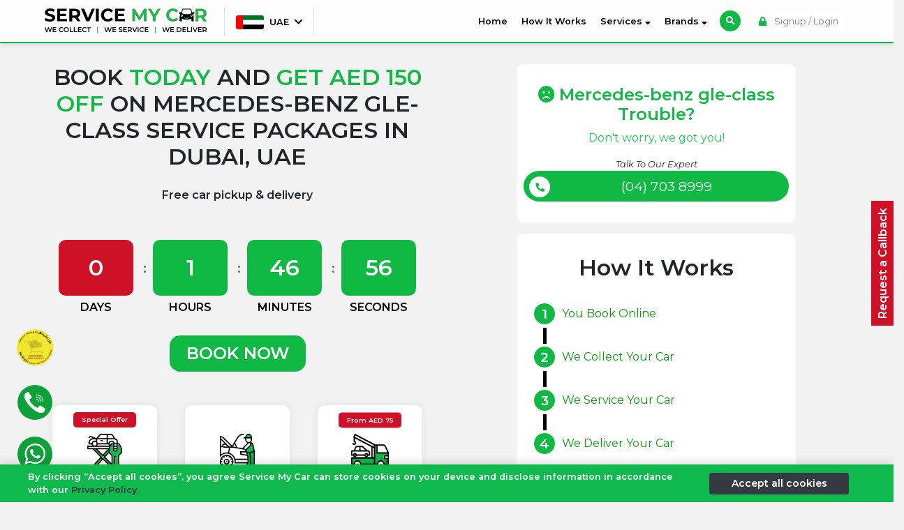

--- FILE ---
content_type: text/html; charset=UTF-8
request_url: https://servicemycar.com/uae/mercedes-benz-gle-class-service-dubai
body_size: 395985
content:
<!DOCTYPE html>
<html lang="en">

<head>
  <meta charset="utf-8">
  <meta name="robots" content="index, follow">
  <link rel="alternate" href="https://servicemycar.com/uae/mercedes-benz-gle-class-service-dubai" hreflang="en-ae" ><link rel="alternate" hreflang="x-default" href="https://servicemycar.com/uae/mercedes-benz-gle-class-service-dubai" >  
    <title>Mercedes Benz Gle Class Service Dubai - 15-75% OFF</title>
    <meta name="description" content="Mercedes Benz Gle Class Service Dubai - Get Gle Class Repairs & 360 health checks from Gle Class Specialist. Book Mercedes Benz Gle Class Service in Dubai">
    <meta name="keywords" content="Mercedes Benz Gle Class service, Mercedes Benz Gle Class service dubai, Mercedes Benz Gle Class repair, Mercedes Benz Gle Class repair dubai, Mercedes Benz Gle Class service cost, Cheap Mercedes Benz Gle Class service in dubai, Mercedes Benz Gle Class garage, Mercedes Benz Gle Class specialist, Mercedes Benz Gle Class service center, Mercedes Benz Gle Class mechanic.">
    <meta property="og:title" content="Mercedes Benz Gle Class Service Dubai - 15-75% OFF">
    <meta property="og:description" content="Mercedes Benz Gle Class Service Dubai - Get Gle Class Repairs & 360 health checks from Gle Class Specialist. Book Mercedes Benz Gle Class Service in Dubai">
    <meta property="og:image" content="https://resources.servicemycar.com/public/assets/logo/favicon_new.png">
          <!-- <link rel="canonical" href="https://servicemycar.com/uae/mercedes-benz-gle-class-service-dubai"  > -->
      <link rel="canonical" href="https://servicemycar.com/uae/mercedes-benz-gle-class-service-dubai">
        <meta property="og:url" content="https://servicemycar.com/uae/mercedes-benz-gle-class-service-dubai">
  <meta property="og:type" content="website">
  <meta name="HandheldFriendly" content="True">
  <meta name="MobileOptimized" content="320">
  <meta name="viewport" content="width=device-width, initial-scale=1.0">
  <meta name="theme-color" content="#0FB943">
  <meta name="apple-mobile-web-app-capable" content="yes">
  <meta name="mobile-web-app-capable" content="yes">
  <!-- X(twitter)  -->
  <meta name="twitter:title" content="Mercedes Benz Gle Class Service Dubai - 15-75% OFF">
  <meta name="twitter:description" content="Mercedes Benz Gle Class Service Dubai - Get Gle Class Repairs & 360 health checks from Gle Class Specialist. Book Mercedes Benz Gle Class Service in Dubai">
  <meta name="twitter:image" content="https://resources.servicemycar.com/public/assets/logo/favicon_new.png">
  <meta name="twitter:card" content="https://resources.servicemycar.com/public/assets/logo/favicon_new.png">
  <meta name="twitter:image:alt" content="Mercedes Benz Gle Class Service Dubai - 15-75% OFF">
  <link rel="preconnect" href="https://fonts.gstatic.com">
  <!-- <link rel="shortcut icon" href="https://resources.servicemycar.com/public/assets/logo/favicon.png" type="image/gif" sizes="16x16"> -->

  <!-- for IOS -->
  <link rel="apple-touch-icon" sizes="57x57" href="https://resources.servicemycar.com/public/assets/logo/apple-icon-57x57.png">
  <link rel="apple-touch-icon" sizes="60x60" href="https://resources.servicemycar.com/public/assets/logo/apple-icon-60x60.png">
  <link rel="apple-touch-icon" sizes="72x72" href="https://resources.servicemycar.com/public/assets/logo/apple-icon-72x72.png">
  <link rel="apple-touch-icon" sizes="76x76" href="https://resources.servicemycar.com/public/assets/logo/apple-icon-76x76.png">
  <link rel="apple-touch-icon" sizes="114x114" href="https://resources.servicemycar.com/public/assets/logo/apple-icon-114x114.png">
  <link rel="apple-touch-icon" sizes="120x120" href="https://resources.servicemycar.com/public/assets/logo/apple-icon-120x120.png">
  <link rel="apple-touch-icon" sizes="144x144" href="https://resources.servicemycar.com/public/assets/logo/apple-icon-144x144.png">
  <link rel="apple-touch-icon" sizes="152x152" href="https://resources.servicemycar.com/public/assets/logo/apple-icon-152x152.png">
  <link rel="apple-touch-icon" sizes="180x180" href="https://resources.servicemycar.com/public/assets/logo/apple-icon-180x180.png">
  <!-- for android -->
  <link rel="icon" type="image/png" sizes="192x192" href="https://resources.servicemycar.com/public/assets/logo/android-icon-192x192.png">
  <!-- for web -->
  <link rel="icon" type="image/png" sizes="32x32" href="https://resources.servicemycar.com/public/assets/logo/favicon-32x32.png">
  <link rel="icon" type="image/png" sizes="96x96" href="https://resources.servicemycar.com/public/assets/logo/favicon-96x96.png">
  <link rel="icon" type="image/png" sizes="16x16" href="https://resources.servicemycar.com/public/assets/logo/favicon-16x16.png">
  <link rel="stylesheet" href="https://resources.servicemycar.com/public/css/bootstrap.min.css">
  <link rel="stylesheet" type="text/css" href="https://resources.servicemycar.com/public/css/style.css?v=2.1">
  
  
   
  <script src="https://resources.servicemycar.com/public/js/jquery-3.5.1.min.js"></script>

  <!-- <script src="https://cdnjs.cloudflare.com/ajax/libs/gsap/3.10.4/gsap.min.js"></script>
        <script src="https://cdnjs.cloudflare.com/ajax/libs/gsap/3.10.4/ScrollTrigger.min.js"></script> -->
  <script>
    jQuery.event.special.touchstart = {
      setup: function(_, ns, handle) {
        if (ns.includes("noPreventDefault")) {
          this.addEventListener("touchstart", handle, {
            passive: false
          });
        } else {
          this.addEventListener("touchstart", handle, {
            passive: true
          });
        }
      }
    };
  </script>
  <link rel="manifest" href="https://servicemycar.com/public/js/manifest.json">

  <style>
    .price_left {
      display: inline-block;

    }

    .price_right {
      display: none;
      /* display: inline-block; */
    }

    .call_now_btn_custom {
      width: auto;
      padding-left: 10px;
      padding-right: 10px;
      height: auto;
    }

    .mobile_menu .mobile_menu_inner {
      display: none;
    }

    .mobile_menu.expanded .mobile_menu_inner {
      display: block;
    }

    .default_style {
      white-space: pre-line
    }

    @media screen and (max-width: 1531px) {

      .header-wrapper-outer .navbar-wrapper .navbar-nav .nav-item .nav-link.big_text_nav {
        font-size: 0.9rem;
        padding-top: 14px;
      }

      .header-wrapper-outer .navbar-wrapper .navbar-nav .nav-item .nav-link.big_text_nav i.normal-text::before {
        font-size: 10px;
      }
    }

    .font_weight_400 {
      font-weight: 400 !important;
    }

    /* application/modules/site/views/common/cookie_policy.php */
    .min_width_200 {
      min-width: 200px;
    }

    .privacy_policy_container {
      position: fixed;
      bottom: -200px;
      left: 0px;
      width: 100%;
      background-color: #0fb94d;
      color: white;
      padding: 30px 20px;
      z-index: 2147483601;
      font-size: 1rem;
      font-weight: 600;
      transition: bottom 0.5s ease;
      box-shadow: 0px -5px 10px 0px rgba(0, 0, 0, 0.1);
    }

    .privacy_policy_container.visible {
      display: block;
      bottom: 0px;
    }

    .privacy_policy_container.closed {
      display: none;
    }



    /* application/modules/site/views/ae/partials/home_warranty.php */
    .warrenty_policy_tablinks.active {
      display: block;
    }

    /* application/modules/site/views/ae/partials/home_warranty.php */
    .warrenty_policy_tablinks.active {
      display: block;
    }


    /* application/modules/site/views/ae/partials/home_media_partner.php */
    @media only screen and (max-width: 767px) {
      .border-small-screen {
        border-top: 1px solid #d5d5d5;
      }
    }


    /* application/modules/site/views/ae/partials/home_how_it_works.php */
    .tabcontent-ourServices.active {
      display: block;
    }
  </style>
    <!-- Google Tag Manager -->
<script>(function(w,d,s,l,i){w[l]=w[l]||[];w[l].push({'gtm.start':
new Date().getTime(),event:'gtm.js'});var f=d.getElementsByTagName(s)[0],
j=d.createElement(s),dl=l!='dataLayer'?'&l='+l:'';j.async=true;j.src=
'https://www.googletagmanager.com/gtm.js?id='+i+dl;f.parentNode.insertBefore(j,f);
})(window,document,'script','dataLayer','GTM-5TK9FQT');</script>
<!-- End Google Tag Manager --></head>

<body class="en">
  <!-- Google Tag Manager (noscript) -->
<noscript><iframe loading="lazy" src="https://www.googletagmanager.com/ns.html?id=GTM-5TK9FQT"
height="0" width="0" style="display:none;visibility:hidden"></iframe></noscript>
<!-- End Google Tag Manager (noscript) -->
  <header class="header-wrapper-outer">
    <div class="container-fluid">
      <div class="row">
        <div class="col-12 ">
          <div class="search_bar " id="search_container_header">
            <div class="px-3">
              <div class="row">
                <div class="col-12 max800 d-block mx-auto mt-1 mb-1 mb-lg-0 mt-lg-2" id="search_and_result_wrapper">
                  <div class="search_container_wrapper_main">
                    <div class="d-flex no-wrap w-100 search_icon_wrapper beforeLoad">
                      <input type="text" class="form-control" id="search_field_78668" autocomplete="off" placeholder="What are you looking for?" aria-label="What are you looking for?">
                      <div class="input-group-append cursor-pointer search_icon">
                        <i class="fas fa-search"></i>
                      </div>
                      <div class="input-group-append ml-2 close_btn_search d-none d-lg-flex my-auto cursor-pointer">
                        <span class="input-group-text "><i class="fas fa-times"></i></span>
                      </div>
                    </div>
                    <div class="result_container" id="header_search_result_outer">
                      <div class="result_container_inner">
                        <div class=" info_box hiddenInitial" id="info_content">
                          <span class="small-text">No result found for your search keyword.</span>
                        </div>
                        <div id="header_search_result_popular_services"></div>
                        <div id="header_search_result"></div>
                      </div>
                    </div>
                  </div>
                </div>
              </div>
            </div>
          </div>
          <div class="header-wrapper">
            <div class="row">
              <div class="col-12 min1200 col-xl-10 col-lg-12 d-block mx-auto ">

                <div class="navbar-wrapper">
                  <nav class="navbar navbar-expand-lg navbar-light bg-light bg-custom py-0">
                    <a class="navbar-brand" href="https://servicemycar.com/uae">
                      <picture>
                        <img width="250" height="27" class="img-fluid navbar-image" alt="ServiceMyCar" src="https://resources.servicemycar.com/public/assets/logo/logo.svg">
                      </picture>
                    </a>
                    <!-- 
                    servicemycar-christmas-logo.png
                    logo.svg
                    <button class="navbar-toggler mobile_menu_toggler" type="button" data-toggle="collapse" data-target="#navbarSupportedContent" aria-controls="navbarSupportedContent" aria-expanded="false" aria-label="Toggle navigation">
                                        <span class="navbar-toggler-icon"></span>
                                      </button> 

                                     <img width="250px" height="27px" class="img-fluid navbar-image" alt="ServiceMyCar" src="https://resources.servicemycar.com/public/assets/logo/service-my-car-logo.webp">-->

                    <div class="navigation-button d-block d-lg-none mobile_menu_toggler">
                      <div class="navigation-button-main navbarToggler">
                        <div class="hamburger" id="hamburger-9">
                          <span class="line"></span>
                          <span class="line"></span>
                          <span class="line"></span>
                        </div>
                      </div>
                    </div>


                    <div class="collapse navbar-collapse d-none d-lg-block" id="navbarSupportedContent">
                      <ul class="navbar-nav d-none d-sm-flex">
                        <li class="nav-item d-block border-left px-2 border-right">
                          <a class="nav-link d-inline-block mt-1" href="javascript:;" data-toggle="modal" data-target="#countrySelectorModal"><span>
                              <img class="img-fluid lazyload" style="height: 20px; width: 40px; border-radius: 3px;" alt="United Arab Emirates Flag" src="https://resources.servicemycar.com/public/assets/loader/image-placeholder.svg" data-src="https://resources.servicemycar.com/public/assets/flag/ae.jpg">
                              <span class="d-inline-block ml-1">UAE<i class="fas ml-2 fa-chevron-down"></i></span></span></a>
                        </li>
                        <li class="nav-item border-right hiddenInitial showLargeScreen" style="min-width: 200px;">
                          <a class="nav-link big_text_nav" href="tel:8002665464"><span> <i class="fas fa-phone mr-1 flipedIcon normal-text"></i> <span id="call_text">800 BOOKING</span></span></a>
                        </li>
                      </ul>
                      <ul class="navbar-nav ml-auto nav_cst d-flex flex-wrap fullHeight" id="main_navbar_menu">
                        <li class="nav-item">
                          <a class="nav-link" href="https://servicemycar.com/uae">
                            <span class="img_wrapper_profile d-inline-block d-lg-none"><img class="img-fluid lazyload" alt="Home" src="https://resources.servicemycar.com/public/assets/loader/image-placeholder.svg" data-src="https://resources.servicemycar.com/public/assets/profile_icons/home.png"></span>
                            Home <span class="sr-only">(current)</span></a>
                        </li>
                        <li class="nav-item">
                          <a class="nav-link" href="https://servicemycar.com/uae/how-it-works">
                            <span class="img_wrapper_profile d-inline-block d-lg-none"><img class="img-fluid lazyload" alt="How It Works" src="https://resources.servicemycar.com/public/assets/loader/image-placeholder.svg" data-src="https://resources.servicemycar.com/public/assets/profile_icons/settings_new.png"></span>
                            How It Works</a>
                        </li>

                        <li class="nav-item services_navbar_container">
                          <a class="nav-link getServices_list beforeLoad" href="https://servicemycar.com/uae/services">
                            <span class="img_wrapper_profile d-inline-block d-lg-none"><img class="img-fluid lazyload" alt="Services" src="https://resources.servicemycar.com/public/assets/loader/image-placeholder.svg" data-src="https://resources.servicemycar.com/public/assets/profile_icons/admin.png"></span>
                            Services <i class="fas d-none d-lg-inline-block fa-sort-down"></i><i class="fas d-inline-block d-lg-none float-right fa-chevron-right"></i></a>
                          <div class="services_navbar_wrapper hiddenInitial">
                            <div class="loaderServices loaderServicesToggler text-center">
                              <img class='img-fluid max_height_10px' alt="loader" src='https://resources.servicemycar.com/public/assets/logo/ezgif-2-bc14af353261.gif'>
                              <p class="smallest-text">Loading..</p>
                            </div>
                            <ul id="services_list_menubar" class="services_list_menubar">
                            </ul>
                          </div>
                        </li>

                        <li class="nav-item services_navbar_container">
                          <a class="nav-link getCountryOfOrigin beforeLoad" href="JAVASCRIPT:;">
                            <span class="img_wrapper_profile d-inline-block d-lg-none"><img class="img-fluid lazyload" alt="Brands" src="https://resources.servicemycar.com/public/assets/loader/image-placeholder.svg" data-src="https://resources.servicemycar.com/public/assets/profile_icons/steering-wheel.png"></span>
                            Brands <i class="fas d-none d-lg-inline-block fa-sort-down"></i><i class="fas d-inline-block d-lg-none float-right fa-chevron-right"></i></a>
                          <div class="services_navbar_wrapper hiddenInitial">
                            <div class="loaderServices loaderBrandsToggler text-center">
                              <img class='img-fluid max_height_10px' alt="loader" src='https://resources.servicemycar.com/public/assets/logo/ezgif-2-bc14af353261.gif'>
                              <p class="smallest-text">Loading..</p>
                            </div>
                            <ul id="car_brands_list_countrywise" class="car_brands_list_countrywise">

                            </ul>
                          </div>
                        </li>

                        <li class="nav-item d-none">
                          <a class="nav-link" href="https://servicemycar.com/uae/contact-us">
                            <span class="img_wrapper_profile d-inline-block d-lg-none">
                              <img class="img-fluid lazyload" alt="Contact Us" src="https://resources.servicemycar.com/public/assets/loader/image-placeholder.svg" data-src="https://resources.servicemycar.com/public/assets/profile_icons/telephone.png">
                            </span>
                            Contact Us </a>
                        </li>

                        <li class="nav-item d-none d-lg-inline-block my-auto ml-2">
                          <a class="nav-link search_btn color-white search_toggler p-0" aria-label="Search here what you are looking for" style="max-height: 30px; max-width: 30px" href="javascript:;"><i class="fas fa-search"></i> </a>
                        </li>

                        <li class=" my-auto d-lg-inline-block d-none">
                                                      <a class="nav-link loginBtn ml-3" href="#" data-toggle="modal" data-target="#login_modal"><i class="fas fa-lock mr-2"></i> Signup / Login</a>
                                                  </li>
                        
                        <li class="nav-item d-lg-none d-inline-block">
                          <a class="nav-link text-center bg-light d-block rounded-0" href="javascript:;" data-toggle="modal" data-target="#countrySelectorModal">
                            <img class="img-fluid lazyload" style="height: 20px; width: 40px; border-radius: 3px;" alt="United Arab Emirates Flag" src="https://resources.servicemycar.com/public/assets/loader/image-placeholder.svg" data-src="https://resources.servicemycar.com/public/assets/flag/ae.jpg">
                            <span class="d-inline-block ml-1">
                              UAE                              <i class="fas ml-2 fa-chevron-down"></i>
                            </span>
                          </a>
                        </li>

                        <li class="nav-item d-lg-none d-inline-block">
                          <a class="nav-link text-center bg-light d-block rounded-0" href="javascript:;" id="request_for_call_back_menu"><i class="fad fa-phone-alt mr-2 ml-0"></i> Request a Callback</a>
                        </li>

                        
                        <li class="nav-item d-lg-none d-inline-block">
                          <a class="nav-link text-center bg-light d-block rounded-0" href="javascript:;" id="ferrari_offer_call_modal_for_menu"><i class="far fa-heart"></i> </a>
                        </li>

                                                  <li class="nav-item d-lg-none d-inline-block">
                            <a class="nav-link loginBtn login_btn_with_background text-center d-block rounded-0" href="#" data-toggle="modal" data-target="#login_modal"><i class="fas fa-lock mr-2 ml-0"></i> Signup / Login </a>
                          </li>
                        
                      </ul>

                    </div>
                  </nav>

                </div>
              </div>
            </div>
          </div>
        </div>
      </div>
    </div>
  </header>
  <input type="hidden" name="LU8JdpvqYPq4JgETTTCBgnZYsPS74Grd" value="2a95ebb94976ffd9e3695c922ad0275f" id="validationField">
  <div class="mobile_menu" id="mobile_menu">
    <div class="mobile_menu_inner">


              
<div class="row">
    <div class="col-12">
        <div class="row">
            <div class="col-12">
                <div class="aside_wrapper_main_outer">
                    <div class="aside-wrapper-main" id="dynamic_Menu">
                    
                        <div class="profile_decorator border_top_left_radius_big_screen border_top_right_radius_big_screen">
                                                    <span class="d-flex no-wrap w-100">
                            <span class="close_menu_bar"><i class="fas fa-arrow-left"></i></span>
                            <img class="img-fluid lazyload d-block mx-auto" alt="Service My Car Logo" src="https://resources.servicemycar.com/public/assets/loader/image-placeholder.svg" data-src="https://resources.servicemycar.com/public/assets/logo/smc_logo/SMC-Logo-black-and-white-with-slogan.png"></span>
                                                    </div>
                       
                        <div class="main-contents pt-4 pb-2 background-color-white border_bottom_left_radius_big_screen border_bottom_right_radius_big_screen">
                           
                            <ul class="main_dashboard_content">
                                                        </ul>
                          
                        </div>
                    </div>
                </div>
            </div>
        </div>
    </div>
</div>

<script>


var curUrl = window.location.pathname.split('/');
var curPath = curUrl.pop();
  

$(document).ready(function(){

    if(curPath.toLowerCase() == "profile"){
    var pageToView = getUrlVarsProfile();
    if(pageToView.page != null)
   {
    getDynamicContent(pageToView.page);
   }else{
    getDynamicContent('dashboard');
   }
    }
});

$(".menu_section").click(function(event){
    
    event.preventDefault();
    var page = $(this).attr('data-page');
    var base_url = "https://servicemycar.com/uae/profile?page="+page+"&_="+new Date().getTime();
    if(curPath != "profile"){
        window.location = base_url;
    }else{
        history.pushState(page, 'Profile', base_url);
        getDynamicContent(page);
    }
    

});

function getUrlVarsProfile()
{
    var vars = [], hash;
    var hashes = window.location.href.slice(window.location.href.indexOf('?') + 1).split('&');
    for(var i = 0; i < hashes.length; i++)
    {
        hash = hashes[i].split('=');
        vars.push(hash[0]);
        vars[hash[0]] = hash[1];
    }
    return vars;
}
var request;
function getDynamicContent(page)
{
    $(".mobile_menu").removeClass(" expanded ");
    $("#hamburger-9").removeClass(" is-active ");
    var loader = `<div class="mt-5 text-center">
                    <img class='img-fluid lazyload max_height_10px' alt="loader" src='https://resources.servicemycar.com/public/assets/logo/ezgif-2-bc14af353261.gif'/>
                    <p class="smallest-text">Loading..</p>
                </div>`;
    $("#dynDiv").html(loader);
    request = $.ajax({
        url : "https://servicemycar.com/uae/my-profile-content",
        method : "GET",
        cache: false,
        data : { page : page },
        beforeSend : function()    {           
            if(request != null) {
                request.abort();
            }
        },
        success : function(resp){
            $("#dynDiv").off();
            $("#dynDiv *").off();
            try{
                let data = JSON.parse(resp);
                $("#dynDiv").html(`<div class="text-center bg-light py-5 mt-2 text-danger small-text bold-text">${data.msg}</div>`);
            }catch(err){
                $("#dynDiv").html(resp);
            }
            
            $("#errorList").hide();
           
        }
    });
}

$(".main-contents ul li").click(function(){
    $(".main-contents ul li").removeClass(" active ");
    $(this).addClass(" active ");
})
</script>        <script>
          $(".hideMeIfNotLoggedIn").hide();
          if ($(window).width() < 991) {

            $(".main_dashboard_content").html(" ");
            $("#main_navbar_menu").prependTo(".main_dashboard_content");
            //$(".main_dashboard_content").html(menuBar);
          }
        </script>
          </div>
  </div>

  <!-- women's day -->
  <!-- <style>
    body {
      padding-top: 107px !important;
    }

    #womenDaySection {
      position: fixed;
      top: 61px;
      left: 0;

      width: 100%;

      padding: 8px 20px;

      background: linear-gradient(135deg, #ff60aa, #e1033fe0);
      box-shadow: 0 0 6px 0px #0000009e;

      font-size: 14px;

      z-index: 100;
    }

    @media (max-width:576px) {
      #womenDaySection {
        top: 89px;
      }
    }

    #womenDaySection div {
      gap: 8px;

    }

    #womenDaySection div p {
      font-family: sans-serif;
      font-weight: 600;
      color: white;
    }

    #womenDaySection button {
      width: max-content;

      padding: 4px 8px;

      border: 0;
      outline: none;
      border-radius: 6px;

      background-color: #0fb943;
      box-shadow: 0 0 8px 1px #00000024;

      color: white;
      font-weight: 600;

    }
  </style>

  <div id="womenDaySection" class="d-none d-md-block">
    <div class="min1200 max1200 d-flex align-items-center mx-auto justify-content-between">
      <p>Exclusive for Women! Major Service at AED 199 ONLY!</p>
      <a href="tel:8002665464"><button><img width="14" height="14" class="whatsappIcon img-fluid lazyload" alt="Chat on Whatsapp" src="https://resources.servicemycar.com/public/assets/loader/image-placeholder.svg" data-src="https://resources.servicemycar.com/public/assets/icons/call.svg"> Book Now</button></a>
    </div>
  </div> -->

  <!-- women's day end -->


  <main>
    <div class="container-fluid">
      <div class="row">
        <div class="col-12 adjust-padding"><style>
#talk_to_expert_container_4555{
   display: none;
}

.small_image {
    max-height: 322px;
}

@media only screen and (max-width: 767px){
   #sidebar_main_2323{
      display: none;
   }
}
.each_icon_wrapper .icon_container img{
    height: 100%;
    max-height: 50px;
}



.icn_wrapper_live{
    position: relative;

}
.icn_wrapper_live .each_icon_wrapper .icon_container img{
    max-height: 50px;
}

.icn_wrapper_live .each_icon_wrapper .icon_container{
    margin-top: 15px;
}
.icn_wrapper_live .text-container{
    margin-top: 0px;
}
.comming_soon:before{
    position: absolute;
    top: 0px;
    left: 0px;
    height: 100%;
    width: 100%;
background-color: rgba(255,255,255,0);
content: " ";
z-index: 11;
border-radius: 10px;

    }
    .comming_soon{
        position: absolute;
        top: 50%;
        height: 100%;
        transform: translateY(-50%);
        left: 0px;
        display: block;
        width: 100%;
        text-align:center;
        z-index: 2;
        color: black;
    }
    .comming_soon .text{
        top: 10px;
        background-color: #0fb94d;
        color: white;
        position: absolute;
        left: 50%;
        width: 90px;
        transform: translateX(-50%);
        text-align: center;
        font-size: 0.6rem;
        display: block;
        z-index: 99;
        font-weight: 600;
        line-height: 18px;
        border-radius: 5px;
        padding: 2px 5px;
}

.icn_wrapper_live .comming_soon .text{

    background-color: #ce1126;

}
.mb_custon_top{
    margin-bottom: 15px;
}

.mb_custon_top h2 {
    font-size: 16px;
    font-weight: 600;
}
</style>
<section>
    <div class="container-fluid">
        <div class="row">
            <div class="col-12  pt-3">
                <div>
                    <div class="row">
                        <div class="col-12">
                            <div class="row">
                                <div class="col-12 col-xl-12 min1200 max1200 d-block mx-auto">
                                    <div class="row">
                                       <div class="col-lg-6 col-md-6  d-block mt-lg-3">
                                          <div class="slider_content_wrapper text-center">
                                                <h1 class="heading-text text-uppercase">

                                                BOOK <span class="offer_text ">TODAY</span> AND
<span class="offer_text">GET AED 150 OFF</span>
ON Mercedes-benz gle-class SERVICE PACKAGES IN Dubai, UAE                                                   

                                                </h1>
                                                                                                <div class="normal-text bold-text  mt-4">
                                                  Free car pickup & delivery                                                </div>
                                                                                                <div class="timer_container mt-5 mb-5">
                                                <ul>

                                                <li><span class="days"></span> DAYS</li>
                                                <li><span class="hours"></span> HOURS</li>
                                                <li><span class="minutes"></span> MINUTES</li>
                                                <li><span class="seconds"></span> SECONDS</li>

                                                </ul>
                                                <p class="text-center mt-4"><a href="https://servicemycar.com/uae/car-service"><span class="custom_btn px-4 py-2 custom-text">Book Now</span></a></p>
                                                </div>
                                                
                                            </div>
                                            <div class="icon-wrapper   ">
                                                <div class="row no-gutters">
                                                    <div class="col-xl-4 col-md-4 col-sm-4 col-4 mb_custon_top">
                                                    <a href="https://servicemycar.com/uae/car-service-package">
                                                        <div class="each_icon_wrapper icn_wrapper_live height_big text-center d-block mx-auto">
                                                
                                                        <div class="icon_container mt-3">
                                                               <img class="img-fluid d-block mx-auto" alt="Car Service Dubai" src="https://resources.servicemycar.com/public/assets/images/icons/new/Car-Service.svg">
                                                            </div>
                                                            <div class="text-container">
                                                                  <h2>Mercedes-benz gle-class<br>Service</h2>
                                                            </div>
                                                            <span class="comming_soon">
                                                                <span class="text">Special Offer</span>
                                                            </span>
                                                        </div>
                                                    </a>
                                                    </div>
                                                    <div class="col-xl-4 col-md-4 col-sm-4 col-4 mb_custon_top">
                                                        <a href="https://servicemycar.com/uae/car-repair-quote">
                                                            <div class="each_icon_wrapper height_big text-center d-block mx-auto">
                                                                <div class="icon_container mt-3">
                                                                    <img class="img-fluid d-block mx-auto" alt="Car Repair Dubai" src="https://resources.servicemycar.com/public/assets/images/icons/new/Car-Repair.svg">
                                                                </div>
                                                                <div class="text-container">
                                                                      <h2>Mercedes-benz gle-class<br>Repair</h2>
                                                                </div>
                                                            </div>
                                                        </a>
                                                    </div>
                                                    <div class="col-xl-4 col-md-4 col-sm-4 col-4 mb_custon_top">
                                                        <a href="https://servicemycar.com/uae/roadside-assistance">
                                                            <div class="each_icon_wrapper icn_wrapper_live height_big text-center d-block mx-auto">
                                                                <div class="icon_container mt-3">
                                                                    <img class="img-fluid d-block mx-auto" alt="Roadside Assistance Dubai" src="https://resources.servicemycar.com/public/assets/images/icons/new/RSA.svg">
                                                                </div>
                                                                <div class="text-container">
                                                                     <h2 clas="default_style">Mercedes-benz gle-class Roadside 
Assistance
</h2>
                                                                </div>
                                                                <span class="comming_soon">
                                                                    <span class="text"> From <span class="price_left">AED  </span> 75 <span class="price_right">AED</span></span>
                                                                </span>
                                                            </div>
                                                        </a>
                                                    </div>
                                                    <div class="col-xl-4 col-md-4 col-sm-4 col-4 mb_custon_top">
                                                        <a href="https://servicemycar.com/uae/car-service-contract">
                                                            <div class="each_icon_wrapper height_big text-center d-block mx-auto">
                                                                <div class="icon_container">
                                                                    <img class="img-fluid d-block mx-auto" alt="Car Service Contracts Dubai" src="https://resources.servicemycar.com/public/assets/images/icons/new/Service-Contracts.svg">
                                                                </div>
                                                                <div class="text-container">
                                                                                                                                       <h2 class="default_style">Mercedes-benz gle-class Service
Contracts</h2>
                                                                </div>
                                                            </div>
                                                        </a>
                                                    </div>
                                                    <div class="col-xl-4 col-md-4 col-sm-4 col-4 mb_custon_top">
                                                        <a href="https://servicemycar.com/uae/car-service-app">
                                                            <div class="each_icon_wrapper height_big text-center d-block mx-auto">
                                                                <div class="icon_container">
                                                                    <img class="img-fluid d-block mx-auto" alt="Car Detailing" src="https://resources.servicemycar.com/public/assets/images/icons/new/Car-Detailing-NEW.svg">
                                                                </div>
                                                                <div class="text-container">
                                                                           <h2>Mercedes-benz gle-class<br>Detailing</h2>
                                                                </div>
                                                            </div>
                                                        </a>
                                                    </div>
                                                
                                                    <div class="col-xl-4 col-md-4 col-sm-4 col-4 mb_custon_top">
                                                        <a href="https://servicemycar.com/uae/car-service-app">
                                                            <div class="each_icon_wrapper height_big text-center d-block mx-auto">
                                                                <div class="icon_container">
                                                                    <img class="img-fluid d-block mx-auto" alt="Car Renewal Dubai" src="https://resources.servicemycar.com/public/assets/images/icons/new/Car-Renewal-NEW.svg">
                                                                </div>
                                                                <div class="text-container">
                                                                     <h2>Mercedes-benz gle-class<br>Renewal</h2>
                                                                </div>
                                                            </div>
                                                        </a>
                                                    </div>
                                                </div>
                                            </div> 
                                        </div>
                                        <div class="col-lg-6 col-md-6 d-block mt-lg-3">
                                          <div class="sidebar mt-2 mt-lg-0 mb-5 max400 d-block mx-auto">
                                             <div class="row">
                                                <div class="col-12">
                                                   <div class="sidebar-inner text-center">
                                                      <div class="row">
                                                         <div class="col-12">
                                                            <div class="sidebar-dsg-1">
                                                               <h3 class="side-heading"><i class="fas fa-frown color-primary"></i>
                                                            
                                                               Mercedes-benz gle-class Trouble?                                                               </h3>
                                                               <p class="side-text-1">Don't worry, we got you!</p>
                                                               <p class="side-text-2 mt-3">Talk To Our Expert</p>
                                                               <a href="tel:97147038999" class="call-btn-design-side"><span class="icon-container text-center"><i class="fas fa-phone rotated"></i></span><span>(04) 703 8999</span></a>
                                                            </div>
                                                         </div>
                                                      </div>
                                                   </div>
                                                   <div class="sidebar-inner mt-3" >
                                                      <div class="col-12">
                                                         <h3 class="sidebar-dsg-1 text-center"><span class="common_heading ">How It Works</span></h3>
                                                         <div class="row">
                                                            <div class="col-12 how_it_works_counter mt-4">
                                                               <div class="each_how_it_works_small text-left">
                                                                     <div class="number_wrapper">
                                                                     <span>1</span>
                                                                     </div>
                                                                     <div class="content-wrapper">
                                                                        <h3 class="normal-text content_heading">You Book Online</h3>
                                                                     </div>
                                                                     <div class="how_it_works_content absolute_how_it_works hiddenInitial">
                                                                        <div class="left_side_inner">
                                                                           <div class="eachItemOurServices mt-4">
                                                                                 <div class="iconWrapper">
                                                                                 <span> <i class="fas fa-phone mr-2 flipedIcon"></i> </span>
                                                                                 </div>
                                                                                 <div class="text-wrapper">
                                                                                 <h3 class="normal-text">Phone</h3>
                                                                                 <p class="small-text">Mon–Sat, 8 AM – 9 PM
<br> Dial <a class="primary-color text-underline" href="tel:8002665464">8002665464</a></p>
                                                                                 </div>
                                                                           </div>
                                                                           <div class="eachItemOurServices mt-4">
                                                                                 <div class="iconWrapper">
                                                                                 <span> <i class="fas fa-globe-asia mr-2 flipedIcon"></i> </span>
                                                                                 </div>
                                                                                 <div class="text-wrapper">
                                                                                 <h3 class="normal-text">Online</h3>
                                                                                 <p class="small-text">Book online 24 hours a day.</p>
                                                                                 </div>
                                                                           </div>
                                                                           <div class="eachItemOurServices mt-4">
                                                                                 <div class="iconWrapper">
                                                                                    <span> <i class="fas fa-mobile-alt mr-2 flipedIcon"></i> </span>
                                                                                 </div>
                                                                                 <div class="text-wrapper">
                                                                                    <h3 class="normal-text">Download the App</h3>
                                                                                    <p class="small-text">Book at the tap of a button with our mobile app.</p>
                                                                                 </div>
                                                                           </div>
                                                                        </div>
                                                                     </div>
                                                               </div>
                                                            </div>
                                                            <div class="col-12 mt-4 how_it_works_counter">
                                                               <div class="each_how_it_works_small">
                                                                     <div class="number_wrapper">
                                                                     <span>2</span>
                                                                     </div>
                                                                     <div class="content-wrapper">
                                                                     <h3 class="normal-text content_heading">We Collect Your Car</h3>
                                                                    
                                                                     </div>
                                                                     <div class="how_it_works_content hiddenInitial absolute_how_it_works">
                                                                        <div class="left_side_inner">
                                                                           <div class="eachItemOurServices d-block mt-4">
                                                                                 <div class="text-wrapper w-100">
                                                                                 <h3 class="normal-text">  <span> <i class="fas fa-truck-moving mr-2"></i> </span> We Collect</h3>
                                                                                 <p class="text-lef small-text default_style">
                                                                                    After booking, our driver will arrive at your chosen time & location.

we will inspect your car and check with you for any faults or concerns you may have.

A collection report will then be generated and sent on sms & email.

If you have any concerns or any enquiries please call our customer support on<a class="primary-color text-underline" href="tel:8002665464">8002665464</a>.
<strong>
Please remove any valuable belongings as your car passes through multiple departments.
</strong>
All our staff will all be wearing face masks, gloves and taking necessary precautions for prevention from COVID-19.                                                                                    </p>
                                                                                 </div>
                                                                           </div>
                                                                        </div>
                                                                     </div>
                                                               </div>
                                                            </div>
                                                            <div class="col-12 mt-4 how_it_works_counter">
                                                               <div class="each_how_it_works_small">
                                                                     <div class="number_wrapper">
                                                                        <span>3</span>
                                                                     </div>
                                                                     <div class="content-wrapper">
                                                                        <h3 class="normal-text content_heading">We Service Your Car</h3>
                                                                     </div>
                                                                     <div class="how_it_works_content hiddenInitial absolute_how_it_works">
                                                                        <div class="left_side_inner">
                                                                           <div class="eachItemOurServices d-block mt-4">
                                                                                 <div class="text-wrapper w-100">
                                                                                 <h3 class="normal-text"><span> <i class="fas fa-taxi mr-2"></i> </span> We Service</h3>
                                                                                 <p class="text-left small-text default_style">
                                                                                    Once the car arrives at the workshop, a service advisor is assigned and a full detailed report with images is generated again. The car is checked by the next available technician.

After checking, the health check report is sent by sms & email.

If needed, our parts advisors search for highest quality parts with the best prices in the market. A quotation is then generated and sent to you via sms & email to accept or reject. No work is carried out without your approval.

Once we receive your decision, the parts are ordered and your car repair or service is initiated.                                                                                     
                                                                                 </p>
                                                                                 </div>
                                                                           </div>
                                                                        </div>
                                                                     </div>
                                                               </div>
                                                            </div>
                                                            <div class="col-12 mt-4 how_it_works_counter">
                                                               <div class="each_how_it_works_small">
                                                                     <div class="number_wrapper">
                                                                     <span>4</span>
                                                                     </div>
                                                                     <div class="content-wrapper">
                                                                        <h3 class="normal-text content_heading">We Deliver Your Car</h3>
                                                                     </div>
                                                                     <div class="how_it_works_content hiddenInitial absolute_how_it_works">
                                                                        <div class="left_side_inner">
                                                                           <div class="eachItemOurServices d-block mt-4">
                                                                                 <div class="text-wrapper w-100">
                                                                                 <h3 class="normal-text"><span> <i class="fas fa-taxi mr-2 flipedIcon"></i> </span> We Deliver</h3>
                                                                                 <p class="text-left small-text default_style">
                                                                                 
                                                                                    Once your car repairing or servicing is completed, it goes for a quality check and a road test. If it fails the quality check it is sent back into the workshop for further diagnosis.

If it passes, it then goes for cleaning. The inside will be vacuumed and the outside will be shampooed, washed and dried.

Your car is then quality checked again after the cleaning, if it passes an invoice will be generated and a link to pay online is sent to you on sms & email.

Once the invoice is paid, a driver is then assigned to deliver your car back to you. The driver will carry out a final inspection with you and generate a delivery report which will be sent to you on sms & email.                                                                                    
                                                                                 </p>
                                                                                 </div>
                                                                           </div>
                                                                        </div>
                                                                     </div>
                                                               </div>
                                                            </div>
                                                         </div>
                                                         <div class="right_wrapper mt-3 ">
                                                         <div class="service_carousel ">
                                                            <div class="imageWrapper playBtnContainer m-0">
                                                                  <picture>
                                                                     <source srcset="https://resources.servicemycar.com/public/assets/how_it_works/Service-my-car-Car-Service-D1.webp" type="image/webp">
                                                                     <source srcset="https://resources.servicemycar.com/public/assets/how_it_works/Service-my-car-Car-Service-D1.png" type="image/webp">
                                                                     <img class="img-fluid d-block mx-auto w-100" alt="How Service My Car Works Video" src="https://resources.servicemycar.com/public/assets/how_it_works/Service-my-car-Car-Service-D1.png" >
                                                                  </picture>
                                                                  <div class="play_btn_wrapper playVideo">
                                                                     <span class="bdr-ripple-ani-btn pink two"><i class="fas fa-play"></i></span>
                                                                  </div>
                                                            </div>
                                                         </div>
                                                      </div>
                                                         </div>
                                                   </div>
                                                   
                                                </div>
                                             </div>
                                          </div>
                                          
                                        </div>
                                        
                                    </div>
                                </div>
                            </div>
                        </div>
                    </div>
                </div>
            </div>
        </div>
    </div>
</section>

<!-- CHEAPER THAN ANY AUTO SERVICES -->

<section>
    <div class="row">
        <div class="col-12 bg_Primary">
            <div>
                <div class="row">
                    <div class=" col-12 d-block mx-auto">
                        <div class="row">
                            <div class="col-12 sectionOuter">
                                <div class="sectionInner ">
                                    <div class="row">
                                        <div class="col-12">
                                            <div class="row">
                                                <div class="col-12 py-4">
                                                    <div class="slider_content_wrapper margin-left_line-design text-center ">
                                                        <h3 class="heading-text offer_text_wrapper"> <span class="offer_text biggest-text color-white text-uppercase ">Best Price  <span class="color-dark biggest-text"> Guaranteed </span></span>
                                                        <br>
                                                        <span style="line-height: 20px;display:block; margin-top: 10px" class="offer_text big-text color-white"><span class="color-dark">Cheaper</span> than any petrol station service center in the country <span class="color-white abs_content_wrapper"><i class="color-white fas fa-info-circle"></i><span class="abs_content_text">Save extra 5% if you find a cheaper service package</span></span></span></h3>
                                                    </div>
                                                </div>
                                            </div>
                                        </div>
                                    </div>
                                </div>
                            </div>
                        </div>
                    </div>
                </div>
            </div>
        </div>
    </div>
</section><!-- CHEAPER THAN ANY AUTO SERVICES ENDS -->
<!-- Get Repair Quotes STARTS -->
<div class=" pt-5 pb-5" id="special_cars" style="scroll-padding-top: 40px;">
<style>

    .character-limit{
        position: absolute;
        bottom: 10px;
        right: 10px;
        color: #888;
        font-style: italic;
    }

    .character-limit.overflow{
        color: #ce1126;
    }

</style>
<section>
    <div class="row">
        <div class="col-12 col-xl-8 min1200 max1200 d-block mx-auto ">
            <div class="row">
                <div class="col-12 col-xl-8 col-lg-8 col-md-8 col-sm-10 d-block mx-auto">
                    <div class="row">
                        <div class="col-12 text-center">
                            <div class="header-wrapper">
                                                                    <h3 class="text-uppercase big-text">Bespoke service</h3>
                                                            </div>
                            <p>Your Mercedes-benz gle-class needs extra love & attention and for this you require a bespoke service. Please fill in your details below. One of our advisors will be more than happy to help you within 24 hours.</p>
                        </div>
                        <div class="col-12">
                            <!-- ***********************************Booking Form**************************************** -->
                            <form id="quote_form" action="javascript:;"  method="post" enctype="multipart/form-data">
                            <input type="hidden" name="LU8JdpvqYPq4JgETTTCBgnZYsPS74Grd" value="2a95ebb94976ffd9e3695c922ad0275f" >
                                <div class="w-100">
                                    <div class="row">
                                        <!-- ******************************Choose Date Time*********************************** -->

                                        <!-- *****************************Choose Your Car*********************************** -->
                                        <div class="col-lg-12 mt-3">
                                            <div class="row">
                                                <!-- <div class="col-12 text-center">
                                                    <div class="py-1 px-2 text-center">
                                                        <span class="bold-text">Your Car Details </span>
                                                    </div>
                                                </div>
                                                -->
                                                <div class="col-sm-6 form_wrapper_car_repair mt-4">
                                                    <div class="form_wrapper selectTimeSlotWrapper ">
                                                        <select class="inp_field_car_repair select2 " id="varCar" name="varCar" required data-parsley-error-message="Please Select Make">
                                                            <option value="" selected disabled>Select Car Make</option>
                                                                                                                        <option value="911 GT3" data-isExpensive="0">911 GT3</option>
                                                                                                                        <option value="Abarth" data-isExpensive="0">Abarth</option>
                                                                                                                        <option value="acura" data-isExpensive="1">Acura</option>
                                                                                                                        <option value="Aixam" data-isExpensive="0">Aixam</option>
                                                                                                                        <option value="alfa romeo" data-isExpensive="1">Alfa romeo</option>
                                                                                                                        <option value="Alpine" data-isExpensive="0">Alpine</option>
                                                                                                                        <option value="Ariel" data-isExpensive="0">Ariel</option>
                                                                                                                        <option value="aston martin" data-isExpensive="1">Aston martin</option>
                                                                                                                        <option value="audi" data-isExpensive="1">Audi</option>
                                                                                                                        <option value="Austin" data-isExpensive="0">Austin</option>
                                                                                                                        <option value="BAC" data-isExpensive="0">BAC</option>
                                                                                                                        <option value="baic" data-isExpensive="0">Baic</option>
                                                                                                                        <option value="Beauford" data-isExpensive="0">Beauford</option>
                                                                                                                        <option value="Benda" data-isExpensive="0">Benda</option>
                                                                                                                        <option value="bentley" data-isExpensive="1">Bentley</option>
                                                                                                                        <option value="Bestune" data-isExpensive="0">Bestune</option>
                                                                                                                        <option value="bmw" data-isExpensive="1">Bmw</option>
                                                                                                                        <option value="Bowler" data-isExpensive="0">Bowler</option>
                                                                                                                        <option value="brilliance" data-isExpensive="0">Brilliance</option>
                                                                                                                        <option value="bugatti" data-isExpensive="1">Bugatti</option>
                                                                                                                        <option value="Buick" data-isExpensive="0">Buick</option>
                                                                                                                        <option value="byd" data-isExpensive="0">Byd</option>
                                                                                                                        <option value="cadillac" data-isExpensive="1">Cadillac</option>
                                                                                                                        <option value="Carbodies" data-isExpensive="0">Carbodies</option>
                                                                                                                        <option value="Caterham" data-isExpensive="0">Caterham</option>
                                                                                                                        <option value="changan" data-isExpensive="0">Changan</option>
                                                                                                                        <option value="chery" data-isExpensive="0">Chery</option>
                                                                                                                        <option value="Chesil" data-isExpensive="0">Chesil</option>
                                                                                                                        <option value="chevrolet" data-isExpensive="0">Chevrolet</option>
                                                                                                                        <option value="chrysler" data-isExpensive="0">Chrysler</option>
                                                                                                                        <option value="citroen" data-isExpensive="0">Citroen</option>
                                                                                                                        <option value="cmc" data-isExpensive="0">Cmc</option>
                                                                                                                        <option value="Corvette" data-isExpensive="0">Corvette</option>
                                                                                                                        <option value="CUPRA" data-isExpensive="0">CUPRA</option>
                                                                                                                        <option value="Dacia" data-isExpensive="0">Dacia</option>
                                                                                                                        <option value="Daewoo" data-isExpensive="0">Daewoo</option>
                                                                                                                        <option value="DAF" data-isExpensive="0">DAF</option>
                                                                                                                        <option value="daihatsu" data-isExpensive="0">Daihatsu</option>
                                                                                                                        <option value="Daimler" data-isExpensive="0">Daimler</option>
                                                                                                                        <option value="Datsun" data-isExpensive="0">Datsun</option>
                                                                                                                        <option value="Delorean" data-isExpensive="0">Delorean</option>
                                                                                                                        <option value="DFSK" data-isExpensive="0">DFSK</option>
                                                                                                                        <option value="dodge" data-isExpensive="0">Dodge</option>
                                                                                                                        <option value="dongfeng" data-isExpensive="0">Dongfeng</option>
                                                                                                                        <option value="Dorcen" data-isExpensive="0">Dorcen</option>
                                                                                                                        <option value="DS" data-isExpensive="0">DS</option>
                                                                                                                        <option value="exeed" data-isExpensive="0">Exeed</option>
                                                                                                                        <option value="ferrari" data-isExpensive="1">Ferrari</option>
                                                                                                                        <option value="fiat" data-isExpensive="0">Fiat</option>
                                                                                                                        <option value="fisker" data-isExpensive="0">Fisker</option>
                                                                                                                        <option value="Force" data-isExpensive="0">Force</option>
                                                                                                                        <option value="ford" data-isExpensive="0">Ford</option>
                                                                                                                        <option value="foton" data-isExpensive="0">Foton</option>
                                                                                                                        <option value="gac" data-isExpensive="0">Gac</option>
                                                                                                                        <option value="geely" data-isExpensive="0">Geely</option>
                                                                                                                        <option value="genesis" data-isExpensive="0">Genesis</option>
                                                                                                                        <option value="gmc" data-isExpensive="1">Gmc</option>
                                                                                                                        <option value="great wall" data-isExpensive="0">Great wall</option>
                                                                                                                        <option value="haval" data-isExpensive="0">Haval</option>
                                                                                                                        <option value="Hillman" data-isExpensive="0">Hillman</option>
                                                                                                                        <option value="HINO" data-isExpensive="0">HINO</option>
                                                                                                                        <option value="honda" data-isExpensive="0">Honda</option>
                                                                                                                        <option value="hummer" data-isExpensive="1">Hummer</option>
                                                                                                                        <option value="hyundai" data-isExpensive="0">Hyundai</option>
                                                                                                                        <option value="infiniti" data-isExpensive="0">Infiniti</option>
                                                                                                                        <option value="international" data-isExpensive="0">International</option>
                                                                                                                        <option value="isuzu" data-isExpensive="0">Isuzu</option>
                                                                                                                        <option value="Iveco" data-isExpensive="0">Iveco</option>
                                                                                                                        <option value="jac" data-isExpensive="0">Jac</option>
                                                                                                                        <option value="jaguar" data-isExpensive="1">Jaguar</option>
                                                                                                                        <option value="jeep" data-isExpensive="0">Jeep</option>
                                                                                                                        <option value="Jensen" data-isExpensive="0">Jensen</option>
                                                                                                                        <option value="JETOUR" data-isExpensive="0">JETOUR</option>
                                                                                                                        <option value="kia" data-isExpensive="0">Kia</option>
                                                                                                                        <option value="king long" data-isExpensive="0">King long</option>
                                                                                                                        <option value="koenigsegg" data-isExpensive="1">Koenigsegg</option>
                                                                                                                        <option value="ktm" data-isExpensive="0">Ktm</option>
                                                                                                                        <option value="Lada" data-isExpensive="0">Lada</option>
                                                                                                                        <option value="lamborghini" data-isExpensive="1">Lamborghini</option>
                                                                                                                        <option value="Lancia" data-isExpensive="0">Lancia</option>
                                                                                                                        <option value="land rover" data-isExpensive="1">Land rover</option>
                                                                                                                        <option value="LEVC" data-isExpensive="0">LEVC</option>
                                                                                                                        <option value="lexus" data-isExpensive="0">Lexus</option>
                                                                                                                        <option value="lincoln" data-isExpensive="1">Lincoln</option>
                                                                                                                        <option value="London Taxi International" data-isExpensive="0">London Taxi International</option>
                                                                                                                        <option value="lotus" data-isExpensive="0">Lotus</option>
                                                                                                                        <option value="luxgen" data-isExpensive="0">Luxgen</option>
                                                                                                                        <option value="mahindra" data-isExpensive="0">Mahindra</option>
                                                                                                                        <option value="maserati" data-isExpensive="1">Maserati</option>
                                                                                                                        <option value="maxus" data-isExpensive="0">Maxus</option>
                                                                                                                        <option value="maybach" data-isExpensive="1">Maybach</option>
                                                                                                                        <option value="mazda" data-isExpensive="0">Mazda</option>
                                                                                                                        <option value="mclaren" data-isExpensive="1">Mclaren</option>
                                                                                                                        <option value="mercedes-benz" data-isExpensive="1">Mercedes-benz</option>
                                                                                                                        <option value="mercury" data-isExpensive="0">Mercury</option>
                                                                                                                        <option value="mg" data-isExpensive="0">Mg</option>
                                                                                                                        <option value="Microcar" data-isExpensive="0">Microcar</option>
                                                                                                                        <option value="mini" data-isExpensive="0">Mini</option>
                                                                                                                        <option value="mitsubishi" data-isExpensive="0">Mitsubishi</option>
                                                                                                                        <option value="Mitsuoka" data-isExpensive="0">Mitsuoka</option>
                                                                                                                        <option value="morgan" data-isExpensive="0">Morgan</option>
                                                                                                                        <option value="Morris" data-isExpensive="0">Morris</option>
                                                                                                                        <option value="nissan" data-isExpensive="0">Nissan</option>
                                                                                                                        <option value="noble" data-isExpensive="0">Noble</option>
                                                                                                                        <option value="opel" data-isExpensive="0">Opel</option>
                                                                                                                        <option value="oullim" data-isExpensive="0">Oullim</option>
                                                                                                                        <option value="Packard" data-isExpensive="0">Packard</option>
                                                                                                                        <option value="pagani" data-isExpensive="1">Pagani</option>
                                                                                                                        <option value="Perodua" data-isExpensive="0">Perodua</option>
                                                                                                                        <option value="peugeot" data-isExpensive="0">Peugeot</option>
                                                                                                                        <option value="pgo" data-isExpensive="0">Pgo</option>
                                                                                                                        <option value="Pilgrim" data-isExpensive="0">Pilgrim</option>
                                                                                                                        <option value="Polestar" data-isExpensive="0">Polestar</option>
                                                                                                                        <option value="Pontiac" data-isExpensive="0">Pontiac</option>
                                                                                                                        <option value="porsche" data-isExpensive="1">Porsche</option>
                                                                                                                        <option value="proton" data-isExpensive="0">Proton</option>
                                                                                                                        <option value="Radical" data-isExpensive="0">Radical</option>
                                                                                                                        <option value="Rage" data-isExpensive="0">Rage</option>
                                                                                                                        <option value="ram" data-isExpensive="0">Ram</option>
                                                                                                                        <option value="Raptor" data-isExpensive="0">Raptor</option>
                                                                                                                        <option value="Reliant" data-isExpensive="0">Reliant</option>
                                                                                                                        <option value="renault" data-isExpensive="0">Renault</option>
                                                                                                                        <option value="REO" data-isExpensive="0">REO</option>
                                                                                                                        <option value="Replica" data-isExpensive="0">Replica</option>
                                                                                                                        <option value="Reva" data-isExpensive="0">Reva</option>
                                                                                                                        <option value="Riley" data-isExpensive="0">Riley</option>
                                                                                                                        <option value="rolls royce" data-isExpensive="1">Rolls royce</option>
                                                                                                                        <option value="Rover" data-isExpensive="0">Rover</option>
                                                                                                                        <option value="saab" data-isExpensive="0">Saab</option>
                                                                                                                        <option value="seat" data-isExpensive="0">Seat</option>
                                                                                                                        <option value="Sebring" data-isExpensive="0">Sebring</option>
                                                                                                                        <option value="Singer" data-isExpensive="0">Singer</option>
                                                                                                                        <option value="skoda" data-isExpensive="0">Skoda</option>
                                                                                                                        <option value="Smart" data-isExpensive="0">Smart</option>
                                                                                                                        <option value="spyker" data-isExpensive="0">Spyker</option>
                                                                                                                        <option value="ssangyong" data-isExpensive="0">Ssangyong</option>
                                                                                                                        <option value="subaru" data-isExpensive="0">Subaru</option>
                                                                                                                        <option value="Sunbeam" data-isExpensive="0">Sunbeam</option>
                                                                                                                        <option value="suzuki" data-isExpensive="0">Suzuki</option>
                                                                                                                        <option value="tata" data-isExpensive="0">Tata</option>
                                                                                                                        <option value="tesla" data-isExpensive="0">Tesla</option>
                                                                                                                        <option value="Tiger" data-isExpensive="0">Tiger</option>
                                                                                                                        <option value="toyota" data-isExpensive="0">Toyota</option>
                                                                                                                        <option value="Truimph" data-isExpensive="0">Truimph</option>
                                                                                                                        <option value="TVR" data-isExpensive="0">TVR</option>
                                                                                                                        <option value="Ultima" data-isExpensive="0">Ultima</option>
                                                                                                                        <option value="vauxhall" data-isExpensive="0">Vauxhall</option>
                                                                                                                        <option value="Venturi" data-isExpensive="0">Venturi</option>
                                                                                                                        <option value="volkswagen" data-isExpensive="0">Volkswagen</option>
                                                                                                                        <option value="volvo" data-isExpensive="0">Volvo</option>
                                                                                                                        <option value="Westfield" data-isExpensive="0">Westfield</option>
                                                                                                                        <option value="Wolseley" data-isExpensive="0">Wolseley</option>
                                                                                                                        <option value="Yamaha" data-isExpensive="0">Yamaha</option>
                                                                                                                        <option value="Zenos" data-isExpensive="0">Zenos</option>
                                                                                                                        <option value="zna" data-isExpensive="0">Zna</option>
                                                                                                                    </select>
                                                    </div>
                                                </div>

                                                <div class="col-sm-6 form_wrapper_car_repair mt-4">
                                                    <div class="form_wrapper selectTimeSlotWrapper">
                                                        <select class="inp_field_car_repair select2 text-capitalize" id="varModel" name="varModel" required data-parsley-error-message=" Please Select Model">
                                                            <option value="" selected disabled> Select Car Model</option>
                                                        </select>
                                                    </div>
                                                </div>

                                                <div class="col-md-4 col-sm-6 form_wrapper_car_repair mt-4">
                                                    <div class="form_wrapper">
                                                        <input
                                                            placeholder="Enter Full Name"
                                                            name="varFullName"
                                                            type="text"
                                                            id="varFullName"
                                                            class="inp_field_car_repair sanitizeInput"
                                                            required
                                                            class="input-field"
                                                            data-parsley-error-message=" Please Enter Your Full Name"
                                                            data-sanitization-on-action="change,keyup"
                                                            data-sanitazation-types="A"

                                                        >
                                                    </div>
                                                </div>

                                                <div class="col-md-4 col-sm-6 form_wrapper_car_repair mt-4">
                                                    <div class="form_wrapper">
                                                        <input
                                                            placeholder="Enter Contact Number"
                                                            name="varPhone"
                                                            type="number"
                                                            id="varPhone"
                                                            class="inp_field_car_repair sanitizeInput"
                                                            required
                                                            class="input-field"
                                                            onKeyPress="if(this.value.length==13) return false;"
                                                            data-parsley-error-message="Please Enter Contact Number"
                                                            data-sanitization-on-action="change,keyup"
                                                            data-sanitazation-types="N"
                                                        >
                                                    </div>
                                                </div>

                                                <div class="col-sm-4 form_wrapper_car_repair mt-4">
                                                    <div class="form_wrapper">
                                                        <input
                                                            placeholder="Enter Email Address"
                                                            name="varEmail"
                                                            type="email"
                                                            id="varEmail"
                                                            class="inp_field_car_repair"
                                                            class="input-field"
                                                            data-parsley-error-message="Please Enter Email Address"
                                                        >
                                                    </div>
                                                </div>


                                                 <div class="col-12 form_wrapper_car_repair mt-4">
                                                    <div class="form_wrapper">
                                                        <input
                                                            placeholder="Chassis / Vin Number"
                                                            name="varChassisNumber"
                                                            id="varChassisNumber"
                                                            class="inp_field_car_repair sanitizeInput"
                                                            required
                                                            class="input-field"
                                                            onKeyPress="if(this.value.length==17) return false;"
                                                            data-parsley-required-message="Please Enter Chasis / Vin Number"
                                                            data-sanitization-on-action="change,keyup"
                                                            data-sanitazation-types="A"
                                                        >
                                                    </div>
                                                </div>

                                                <div class="col-12 form_wrapper_car_repair mt-3">
                                                    <div class="form_wrapper">
                                                        <textarea
                                                            placeholder="Enter Description"
                                                            name="fault"
                                                            id="fault"
                                                            class="text-area-wrapper sanitizeInput"
                                                            rows="6"
                                                            required
                                                            data-parsley-maxlength="500"
                                                            class="input-field"
                                                            data-parsley-required-message="Please Enter Description"
                                                            data-sanitization-on-action="change,keyup"
                                                            data-sanitazation-types="A"
                                                        ></textarea>
                                                        <span class="character-limit small-text"><span class="characters left">500</span> characters left</span>
                                                    </div>
                                                </div>
                                                <!-- ********************for Dropzone************************* -->
                                                <div class="col-md-12 mt-4">
                                                    <div class="uploadFilesWrapper text-center">
                                                        <div class="dropzone getProjectId" id="dropzone"><i class="fas fa-upload"></i><br ></div>
                                                    </div>
                                                </div>

                                                <div class="col-12 mt-2">
                                                    <div id="quote-request-recaptcha" class="mt-2 captachDesign left"></div>
                                                </div>

                                                <!-- ********************for Dropzone ends************************* -->
                                            </div>
                                        </div>
                                        <!-- ****************************Choose Your Car ends***************** -->
                                    </div>
                                </div>
                                <div class="form-navigation text-center mt-4">
                                    <button type="submit" class="custom_btn d-inline-block px-4 mx-auto submitFormGetQuote" id="request_a_quote_button"  data-position="1">Submit</button>
                                </div>
                            </form>

                        </div>
                    </div>
                </div>
                <div class="col-md-4 col-sm-10 d-block mx-auto text-center">
                    <!-- *************************Design Sidebar Old******************************* -->
                    <div class="sidebar mt-2 mt-lg-0" id="sidebar_main_2323">
                        <div class="row">
                            <div class="col-12">
                                <div class="sidebar-inner text-center" id="talk_to_expert_container_4555">
                                    <div class="row">
                                        <div class="col-12">
                                            <div class="sidebar-dsg-1">
                                                <h3 class="side-heading"><i class="fas fa-frown color-primary"></i> Car Trouble?</h3>
                                                <p class="side-text-1">Don't worry, we got you!</p>
                                                <p class="side-text-2 mt-3">Talk To Our Expert</p>
                                                <a href="tel:97147038999" class="call-btn-design-side">
                                                    <span class="icon-container text-center"><i class="fas fa-phone rotated"></i></span><span>(04) 703 8999</span>
                                                </a>
                                            </div>
                                        </div>
                                    </div>
                                </div>
                                <div class="sidebar-inner background-color-white mt-2">
                                    <div class="col-12">
                                        <div class="row">
                                            <div class="col-lg-12 d-block my-auto">
                                                <div class="content-wrapper content-wrap-2">
                                                    <h3> GET <span class="secondary-color bold-text big-text"> 10% </span> OFF YOUR FIRST BOOKING</h3>
                                                    <ul>
                                                        <li><span class="counter-design">1</span><span class="counter-content">Download our app</span></li>
                                                        <li><span class="counter-design">2</span><span class="counter-content">Register, make a booking and apply discount code REG10</span></li>
                                                        <li><span class="counter-design">3</span><span class="counter-content">Save 10% OFF your first service</span></li>
                                                    </ul>
                                                </div>
                                            </div>
                                            <div class="col-lg-12 image-info-app2 mt-2">
                                                <picture>
                                                    <source srcset="https://resources.servicemycar.com/public/assets/app-screenshots/service-my-car-phone-mockup.png" type="image/webp">
                                                    <source srcset="https://resources.servicemycar.com/public/assets/app-screenshots/service-my-car-phone-mockup.png" type="image/png">
                                                    <img class="img-fluid small_image" alt="SMC Phone Screen" src="https://resources.servicemycar.com/public/assets/app-screenshots/service-my-car-phone-mockup.png" >
                                                </picture>
                                            </div>
                                            <div class="col-lg-12 d-block my-auto">
                                                <div class="content-wrapper">
                                                    <div>
                                                        <div class="row">
                                                            <div class="col-12 mt-2">
                                                                <div class="download-app-sidebar">
                                                                    <a href="https://play.google.com/store/apps/details?id=com.servicemycar.android"><img class="img-fluid download-app-img" alt="Android Store" src="https://resources.servicemycar.com/public/assets/logo/getitongoogleplay-optimized.png" ></a>
                                                                    <a href="https://apps.apple.com/ae/app/service-my-car/id1518751490"><img class="img-fluid download-app-img" alt="Apple Store" src="https://resources.servicemycar.com/public/assets/logo/getitonappstore-optimized.png" ></a>
                                                                </div>
                                                            </div>
                                                        </div>
                                                    </div>
                                                </div>
                                            </div>
                                        </div>
                                    </div>
                                </div>
                            </div>
                        </div>
                    </div>
                    <!-- *************************Design Sidebar Old ends******************************* -->
                </div>
            </div>
        </div>
    </div>
</section>


<link rel="stylesheet" href="https://resources.servicemycar.com/public/libs/select2/select2.min.css"  type="text/css">
<script src="https://resources.servicemycar.com/public/libs/select2/select2.min.js"  ></script>

<script src="https://resources.servicemycar.com/public/js/parsley.min.js"></script>
<link rel="stylesheet" type="text/css" href="https://cdnjs.cloudflare.com/ajax/libs/dropzone/4.3.0/dropzone.css" >
<link rel="stylesheet" type="text/css" href="https://cdnjs.cloudflare.com/ajax/libs/dropzone/4.3.0/basic.css" >
<script src="https://cdnjs.cloudflare.com/ajax/libs/dropzone/4.3.0/dropzone.js"></script>
<script>

    $(".select2").select2();

    Dropzone.autoDiscover = false;

    $(".submitFormGetQuote").click(function () {
        event.preventDefault()
        var form = $(this).parents("form").attr("id");
        var formPosition = $(this).attr('data-position');
        var isSuccess = $("#" + form)
            .parsley()
            .validate();
        if (isSuccess) {
          // to restrict multiple quote form submission
       $("#request_a_quote_button").attr("disabled",true)



            if(formPosition==1){
                var form = $("#quote_form").closest("form");
                var formData = new FormData(form[0]);

                var fileUpload = $('#dropzone').get(0).dropzone;
                var files = fileUpload.files;


            }else{
                var form = $("#quote_form_second").closest("form");
                var formData = new FormData(form[0]);

                var fileUpload = $('#dropzone_bottom').get(0).dropzone;
                var files = fileUpload.files;
            }
            for (var i = 0; i < files.length; i++) {
                formData.append('file[]', files[i]);
            }

            var token = "";
            if(++window.quoteRequestAttempt >= 1){
                loadCaptcha('quote-request-recaptcha');
                token = validateRecaptcha("quote-request-recaptcha");
                if(!token) return false;
                formData.append['token'] = token;
            }

            $.ajax({
                url : "https://servicemycar.com/uae/submit-quote-request",
                method : "post",
                data : formData,
                processData: false,
                contentType: false,
                success : function(resp)
                {
                    var obj = JSON.parse(resp);
                    if(obj.status == 'success')
                    {
                                                location.href = "https://servicemycar.com/uae/booking-success/repair-quote";
                    }
                    else
                    {
                        let errMessage = (obj.errors) ? obj.errors : obj.msg;
                        showAlert(errMessage, 'alert alert-danger alert-with-icon');

                        // restore form submission state if form rejected
                       $("#request_a_quote_button").removeAttr("disabled")

                    }
                    resetCaptcha("quote-request-recaptcha");
                }
            });

        }
    });

    //Dropzone.options.DropZoneFiddle = {

    var dropzoneOptions = {
        url: "/handleFiles/uploadFiles",
        paramName: "file", //the parameter name containing the uploaded file
        clickable: true,
        maxFilesize: 2, //in mb
        uploadMultiple: true,
        maxFiles: 15, // allowing any more than this will stress a basic php/mysql stack
        addRemoveLinks: true,
        autoProcessQueue: false,
        acceptedFiles: ".png,.jpg,.webp,.jpeg,.dox,.docx,.dwg,.3ds,.xlsx,.doc,.pdf", //allowed filetypes
        dictDefaultMessage: "Upload your files here (Max 10 Files Can be uploaded at once)", //override the default text
        parallelUploads: 10,
        init: function () {
            this.on("sending", function (file, xhr, formData) {

            });
            this.on('addedfile', function(file) {
                var acceptedFiles = ["png","jpg","webp","jpeg","dox","docx","dwg","3ds","xlsx","doc","pdf"];
                var fileName = file.name.split('.').pop();
                if(!acceptedFiles.includes(fileName)){
                    this.removeFile(file);

                    $("#ajaxAlertMessage").html('The file type you are trying to upload is not allowed');
                    $("#alertAjax").attr({ class: "alert alert-danger alert-with-icon" });
                    $("#alertAjax").show(10, function () {
                        setTimeout(function () {
                            $(".alert").fadeOut();
                        }, 6000);
                    });

                }
            });

            this.on("success", function (file, responseText) {


                var _this = this;
                _this.removeFile(file);

                $("#ajaxAlertMessage").html(responseText.msg);
                $("#alertAjax").attr({ class: "alert alert-success alert-with-icon" });
                $("#alertAjax").show(10, function () {
                    setTimeout(function () {
                        $(".alert").fadeOut();
                    }, 6000);
                });
            });
        },
    };

    var myDropzone = new Dropzone("#dropzone", dropzoneOptions);
    // var myDropzone = new Dropzone("#dropzone_bottom", dropzoneOptions);

    $(".submitForm").click(function (e) {
        e.preventDefault();
        myDropzone.processQueue();
        isLoadedFiles = false;
    });

    $(".cars-container").on("click", ".each_my_car_design", function () {
        $(".each_my_car_design").removeClass(" active ");
        $(this).addClass(" active ");
        $(this).children("input[name='carId']").prop("checked", true);
    });


    $("#varCar").on('change', function(){
        getCarModel();
    });


    var getCarModel = function()
    {
        var varCar = $("#varCar").val();
        $.ajax({
            url : "https://servicemycar.com/uae/get-car-model",
            method : "GET",
            data : { varCar  : varCar },
            success : function(resp)
            {
                var obj = JSON.parse(resp);
                var html = '<option value="" required disabled selected>Select Model</option>';

                $.each(obj, function( index, value ) {

                html += '<option value="'+value.varMake+'">'+value.varMake.charAt(0).toUpperCase()+value.varMake.slice(1)+'</option>';

                });

                $("#varModel").html(html);

            }
        });
    }

    $(document).ready(function(){
        setTimeout(() => {
            if(window.quoteRequestAttempt >= 1){
                renderReCaptchaV2(captchaConfiguration["quote-request-recaptcha"]);
            }
        }, 2000);

        $("#fault").keyup(function(){
            var that = $(this);
            let charsWritten =  that.val().length;

        })
    })

</script>
<style>
    .dropzone {
        text-align: center;
        font-size: 10px;
    }

    .glyphicon-download {
        font-size: 1.5em;
    }

    .dropzone {
        cursor: pointer;
        border: none;
        background-color: white;
        box-shadow: 0px 0px 10px 0px rgba(0, 0, 0, 0.01);
        padding: 30px 0;
        min-height: auto;
        border-radius: 10px;
    }

    .dropzone .dz-message {
        margin: 0px 10px;
    }


    #login_modal .request_a_quote:before{
        background-image: url('https://resources.servicemycar.com/public/assets/quote/get_a_quote_smc.png');
    }
</style>
</div>
<!-- Get Repair Quotes ENDS -->

<section>
   <div class="row">
      <div class="col-12 min1200 max1200 col-xl-8 col-lg-10 col-md-12 d-block mx-auto pb-5">
         <div class="row">
            <div class="col-12">
               <div class="row">
                  <div class="col-md-12 mt-md-4 mt-2">
                     <div class="row">
                        <div class="col-12">
                           <div class="row">
                              <div class="col-lg-12 col-12 d-block my-auto">
                                 <div class="image_wrapper image_wrapper_service_desc">
                                    <picture>
                                       <source srcset="https://resources.servicemycar.com/upimages/pages/L3RtcC9waHB4cm9samE.webp" type="image/webp">
                                       <source srcset="https://resources.servicemycar.com/upimages/pages/L3RtcC9waHAxQ2xWSzc.png" type="image/png">
                                       <img class="img-fluid d-block mx-auto" alt="Save Up to 80% on Mercedes Benz Gle Class Service in Dubai at Service My Car" title="Mercedes Benz Gle Class Service in Dubai" src="https://resources.servicemycar.com/upimages/pages/L3RtcC9waHAxQ2xWSzc.png">                                       
                                    </picture>
                                 </div>
                              </div>
                              
                              <div class="col-lg-12 d-block my-auto">
                                 <div class="heading_wrapper_desc">
                                    <h3 class="page_title">Get the Best Mercedes Benz Gle Class Service in Dubai, UAE from the Mercedes Benz Specialists at Service My Car</h3>
                                                                           <div class="mt-1 dynamic_text_wrapper">
                                          <p><span style="font-size:14px;">If you own a Mercedes Benz Gle Class and are looking for reliable and affordable servicing and repair options in Dubai, look no further than Service My Car. With our expertise and experience in handling luxury vehicles like the Mercedes Benz Gle Class, you can be assured of top-notch service at affordable prices. When it comes to Mercedes Benz Gle Class service in Dubai, Service My Car is the name you can trust.</span></p>

<p>&nbsp;</p>

<p><span style="font-size:14px;">One of the main reasons to choose Service My Car for your Mercedes Benz Gle Class service in Dubai is our commitment to providing quality service at cheap prices. We understand that getting your luxury vehicle serviced can be a costly affair, and that&#39;s why we strive to offer competitive rates without compromising on the quality of our work. With Service My Car, you can get your Mercedes Benz Gle Class serviced without burning a hole in your pocket.</span></p>
                                       </div>
                                                                            
                                    <div class="row">
                                       <div class="col-sm-6 mt-4">
                                          <a href="https://servicemycar.com/uae/car-service" class="common-btn d-block w-100" >Book a Service</a>
                                       </div>
                                       <div class="col-sm-6 mt-4">
                                          <a href="https://servicemycar.com/uae/car-repair-quote" class="common-btn d-block w-100">Get a Quote</a>
                                       </div>
                                    </div>
                                 </div>
                              </div>

                           </div>
                        </div>
                     </div>
                  </div>
                  <div class="col-md-4 mt-4 text-center" >
                     <!-- *************************Design Sidebar Old******************************* -->
                     
                     <!-- *************************Design Sidebar Old ends******************************* -->
                  </div>
               </div>
            </div>
         </div>
      </div>
   </div>
</section>

<section>
    <div class="row">
    <div class="col-12 bg_service_my_car">
            <div class="row">
                <div class="col-12 max1200 min1200 d-block mx-auto ">
                    <div class="row">
                        <div class="col-12">
                            <div class="row">
                                <div class="col-12 sectionOuter  mt-4 mb-4">
                                <div class="sectionInner px-4 py-4 background-color-white rounded-10">
                                    <div class="row">
                                        <div class="col-12">
                                            <div class="row">
                                            <div class="col-12">
                                                <div class="header-wrapper">
                                                    <h3 class="text-uppercase">Our car Services Include</h3>
                                                </div>
                                            </div>
                                            <div class="col-12">
                                                    <div class="row justify-content-center">
                                                                                                                    <div class="col-lg-3 col-md-4 col-sm-6 col-6 mt-lg-5 mt-2">
                                                                <div class="each_service_my_car_services_white text-center">
                                                                    <div class="icon_image_wrapper">
                                                                        <a href="https://servicemycar.com/uae/services/mercedes-benz-head-gasket-repair-dubai">   
                                                                            <picture>
                                                                                <source srcset="https://resources.servicemycar.com/upimages/service-content/Mercedes-Benz-Head-Gasket-Repair-20230922015532.webp" type="image/webp" >
                                                                                <source srcset="https://resources.servicemycar.com/upimages/service-content/Mercedes-Benz-Head-Gasket-Repair-20230922015532.png" type="image/jpg" >
                                                                                <img
                                                                                    alt="Get Mercedes Benz Head Gasket Repair"
                                                                                    title="Mercedes Benz Head Gasket Repair"
                                                                                    class="img-fluid d-block mx-auto"
                                                                                    src="https://resources.servicemycar.com/upimages/service-content/Mercedes-Benz-Head-Gasket-Repair-20230922015532.png">
                                                                            </picture>
                                                                        </a>
                                                                    </div>
                                                                    <div class="text_container">
                                                                        <h4><a class="primary-color" href="https://servicemycar.com/uae/services/mercedes-benz-head-gasket-repair-dubai">
                                                                            
                                                                        Mercedes Benz Head Gasket Repair Dubai
                                                                        </a>
                                                                        </h4>
                                                                        
                                                                                                                                                <ul>
                                                                                                                                                                                                                                    <li>Mercedes Benz head gasket</li>

                                                                                                                                                                                                                                    <li>Mercedes Benz engine repair</li>

                                                                                                                                                                                                                                    <li>Mercedes Benz head gasket repair</li>

                                                                                                                                                                                                                                    <li>Mercedes Benz head gasket inspection</li>

                                                                                                                                                    </ul>


                                                                       
                                                                    </div>
                                                                </div>
                                                            </div>
                                                                                                                        <div class="col-lg-3 col-md-4 col-sm-6 col-6 mt-lg-5 mt-2">
                                                                <div class="each_service_my_car_services_white text-center">
                                                                    <div class="icon_image_wrapper">
                                                                        <a href="https://servicemycar.com/uae/services/mercedes-benz-aircon-regas-dubai">   
                                                                            <picture>
                                                                                <source srcset="https://resources.servicemycar.com/upimages/service-content/Mercedes-Benz-aircon-regas-20231122091501.webp" type="image/webp" >
                                                                                <source srcset="https://resources.servicemycar.com/upimages/service-content/Mercedes-Benz-aircon-regas-20231122091500.png" type="image/jpg" >
                                                                                <img
                                                                                    alt="Get a Mercedes Benz aircon regas"
                                                                                    title="Mercedes Benz aircon regas"
                                                                                    class="img-fluid d-block mx-auto"
                                                                                    src="https://resources.servicemycar.com/upimages/service-content/Mercedes-Benz-aircon-regas-20231122091500.png">
                                                                            </picture>
                                                                        </a>
                                                                    </div>
                                                                    <div class="text_container">
                                                                        <h4><a class="primary-color" href="https://servicemycar.com/uae/services/mercedes-benz-aircon-regas-dubai">
                                                                            
                                                                        Mercedes Benz Aircon Regas Dubai
                                                                        </a>
                                                                        </h4>
                                                                        
                                                                                                                                                <ul>
                                                                                                                                                                                                                                    <li></li>

                                                                                                                                                                                                                                    <li>Mercedes Benz aircon regas</li>

                                                                                                                                                                                                                                    <li>Mercedes Benz ac repair</li>

                                                                                                                                                                                                                                    <li>Mercedes Benz air conditioning</li>

                                                                                                                                                                                                                                    <li>Mercedes Benz aircon recharge</li>

                                                                                                                                                    </ul>


                                                                       
                                                                    </div>
                                                                </div>
                                                            </div>
                                                                                                                        <div class="col-lg-3 col-md-4 col-sm-6 col-6 mt-lg-5 mt-2">
                                                                <div class="each_service_my_car_services_white text-center">
                                                                    <div class="icon_image_wrapper">
                                                                        <a href="https://servicemycar.com/uae/services/mercedes-benz-body-shop-dubai">   
                                                                            <picture>
                                                                                <source srcset="https://resources.servicemycar.com/upimages/service-content/Mercedes-Benz-Body-Shop-20231106114608.webp" type="image/webp" >
                                                                                <source srcset="https://resources.servicemycar.com/upimages/service-content/Mercedes-Benz-Body-Shop-20231106114608.png" type="image/jpg" >
                                                                                <img
                                                                                    alt="Get Mercedes Benz Body Shop"
                                                                                    title="Mercedes Benz Body Shop"
                                                                                    class="img-fluid d-block mx-auto"
                                                                                    src="https://resources.servicemycar.com/upimages/service-content/Mercedes-Benz-Body-Shop-20231106114608.png">
                                                                            </picture>
                                                                        </a>
                                                                    </div>
                                                                    <div class="text_container">
                                                                        <h4><a class="primary-color" href="https://servicemycar.com/uae/services/mercedes-benz-body-shop-dubai">
                                                                            
                                                                        Mercedes Benz Body Shop Dubai
                                                                        </a>
                                                                        </h4>
                                                                        
                                                                                                                                                <ul>
                                                                                                                                                                                                                                    <li></li>

                                                                                                                                                                                                                                    <li>Mercedes Benz body repair</li>

                                                                                                                                                                                                                                    <li>Mercedes Benz accidental repairs</li>

                                                                                                                                                                                                                                    <li>Mercedes Benz scratch repair</li>

                                                                                                                                                                                                                                    <li>Mercedes Benz painting</li>

                                                                                                                                                    </ul>


                                                                       
                                                                    </div>
                                                                </div>
                                                            </div>
                                                                                                                        <div class="col-lg-3 col-md-4 col-sm-6 col-6 mt-lg-5 mt-2">
                                                                <div class="each_service_my_car_services_white text-center">
                                                                    <div class="icon_image_wrapper">
                                                                        <a href="https://servicemycar.com/uae/services/mercedes-benz-maintenance-dubai">   
                                                                            <picture>
                                                                                <source srcset="https://resources.servicemycar.com/upimages/service-content/Mercedes-Benz-Maintenance-20230922045424.webp" type="image/webp" >
                                                                                <source srcset="https://resources.servicemycar.com/upimages/service-content/Mercedes-Benz-Maintenance-20230922045423.png" type="image/jpg" >
                                                                                <img
                                                                                    alt="Get Mercedes Benz Maintenance"
                                                                                    title="Mercedes Benz Maintenance"
                                                                                    class="img-fluid d-block mx-auto"
                                                                                    src="https://resources.servicemycar.com/upimages/service-content/Mercedes-Benz-Maintenance-20230922045423.png">
                                                                            </picture>
                                                                        </a>
                                                                    </div>
                                                                    <div class="text_container">
                                                                        <h4><a class="primary-color" href="https://servicemycar.com/uae/services/mercedes-benz-maintenance-dubai">
                                                                            
                                                                        Mercedes Benz Maintenance Dubai
                                                                        </a>
                                                                        </h4>
                                                                        
                                                                                                                                                <ul>
                                                                                                                                                                                                                                    <li>General Mercedes Benz maintenance</li>

                                                                                                                                                                                                                                    <li>Basic, Full, and Major service packages</li>

                                                                                                                                                                                                                                    <li>Auto mechanical and electrical repairs</li>

                                                                                                                                                                                                                                    <li>Fuel injection and cleaning services</li>

                                                                                                                                                    </ul>


                                                                       
                                                                    </div>
                                                                </div>
                                                            </div>
                                                                                                                        <div class="col-lg-3 col-md-4 col-sm-6 col-6 mt-lg-5 mt-2">
                                                                <div class="each_service_my_car_services_white text-center">
                                                                    <div class="icon_image_wrapper">
                                                                        <a href="https://servicemycar.com/uae/services/mercedes-benz-air-filter-dubai">   
                                                                            <picture>
                                                                                <source srcset="https://resources.servicemycar.com/upimages/service-content/Mercedes-Benz-air-filter-replacement-20230909093417.webp" type="image/webp" >
                                                                                <source srcset="https://resources.servicemycar.com/upimages/service-content/Mercedes-Benz-air-filter-replacement-20230909093416.png" type="image/jpg" >
                                                                                <img
                                                                                    alt="Get a Mercedes Benz air filter replacement"
                                                                                    title="Mercedes Benz air filter replacement"
                                                                                    class="img-fluid d-block mx-auto"
                                                                                    src="https://resources.servicemycar.com/upimages/service-content/Mercedes-Benz-air-filter-replacement-20230909093416.png">
                                                                            </picture>
                                                                        </a>
                                                                    </div>
                                                                    <div class="text_container">
                                                                        <h4><a class="primary-color" href="https://servicemycar.com/uae/services/mercedes-benz-air-filter-dubai">
                                                                            
                                                                        Mercedes Benz Air Filter Dubai
                                                                        </a>
                                                                        </h4>
                                                                        
                                                                                                                                                <ul>
                                                                                                                                                                                                                                    <li></li>

                                                                                                                                                                                                                                    <li>Air filter</li>

                                                                                                                                                                                                                                    <li>Air filter replacement</li>

                                                                                                                                                                                                                                    <li>Pollen filter</li>

                                                                                                                                                                                                                                    <li>Pollen filter replacement</li>

                                                                                                                                                    </ul>


                                                                       
                                                                    </div>
                                                                </div>
                                                            </div>
                                                                                                                        <div class="col-lg-3 col-md-4 col-sm-6 col-6 mt-lg-5 mt-2">
                                                                <div class="each_service_my_car_services_white text-center">
                                                                    <div class="icon_image_wrapper">
                                                                        <a href="https://servicemycar.com/uae/services/mercedes-benz-cabin-filter-dubai">   
                                                                            <picture>
                                                                                <source srcset="https://resources.servicemycar.com/upimages/service-content/Mercedes-Benz-cabin-filter-replacement-20230825021755.webp" type="image/webp" >
                                                                                <source srcset="https://resources.servicemycar.com/upimages/service-content/Mercedes-Benz-cabin-filter-replacement-20230825021754.png" type="image/jpg" >
                                                                                <img
                                                                                    alt="Get a Mercedes Benz cabin filter replacement"
                                                                                    title="Mercedes Benz cabin filter replacement"
                                                                                    class="img-fluid d-block mx-auto"
                                                                                    src="https://resources.servicemycar.com/upimages/service-content/Mercedes-Benz-cabin-filter-replacement-20230825021754.png">
                                                                            </picture>
                                                                        </a>
                                                                    </div>
                                                                    <div class="text_container">
                                                                        <h4><a class="primary-color" href="https://servicemycar.com/uae/services/mercedes-benz-cabin-filter-dubai">
                                                                            
                                                                        Mercedes Benz Cabin Filter Dubai
                                                                        </a>
                                                                        </h4>
                                                                        
                                                                                                                                                <ul>
                                                                                                                                                                                                                                    <li></li>

                                                                                                                                                                                                                                    <li>Cabin filter</li>

                                                                                                                                                                                                                                    <li>Cabin filter replacement</li>

                                                                                                                                                                                                                                    <li>Pollen filter</li>

                                                                                                                                                                                                                                    <li>Pollen filter replacement</li>

                                                                                                                                                    </ul>


                                                                       
                                                                    </div>
                                                                </div>
                                                            </div>
                                                                                                                        <div class="col-lg-3 col-md-4 col-sm-6 col-6 mt-lg-5 mt-2">
                                                                <div class="each_service_my_car_services_white text-center">
                                                                    <div class="icon_image_wrapper">
                                                                        <a href="https://servicemycar.com/uae/services/mercedes-benz-diagnostics-dubai">   
                                                                            <picture>
                                                                                <source srcset="https://resources.servicemycar.com/upimages/service-content/Mclaren-Scanning-and-Diagnostic-20231123094010.webp" type="image/webp" >
                                                                                <source srcset="https://resources.servicemycar.com/upimages/service-content/Mclaren-Scanning-and-Diagnostic-20231123094010.png" type="image/jpg" >
                                                                                <img
                                                                                    alt="Get a Mercedes Benz Scanning and Diagnostic"
                                                                                    title="Mercedes Benz Scanning and Diagnostic"
                                                                                    class="img-fluid d-block mx-auto"
                                                                                    src="https://resources.servicemycar.com/upimages/service-content/Mclaren-Scanning-and-Diagnostic-20231123094010.png">
                                                                            </picture>
                                                                        </a>
                                                                    </div>
                                                                    <div class="text_container">
                                                                        <h4><a class="primary-color" href="https://servicemycar.com/uae/services/mercedes-benz-diagnostics-dubai">
                                                                            
                                                                        Mercedes Benz Diagnostics Dubai
                                                                        </a>
                                                                        </h4>
                                                                        
                                                                                                                                                <ul>
                                                                                                                                                                                                                                    <li></li>

                                                                                                                                                                                                                                    <li>Engine diagnostics</li>

                                                                                                                                                                                                                                    <li>Gearbox diagnostics</li>

                                                                                                                                                                                                                                    <li>Advanced diagnostics software</li>

                                                                                                                                                                                                                                    <li>State-of-the-art scanning facilities</li>

                                                                                                                                                    </ul>


                                                                       
                                                                    </div>
                                                                </div>
                                                            </div>
                                                                                                                        <div class="col-lg-3 col-md-4 col-sm-6 col-6 mt-lg-5 mt-2">
                                                                <div class="each_service_my_car_services_white text-center">
                                                                    <div class="icon_image_wrapper">
                                                                        <a href="https://servicemycar.com/uae/services/mercedes-benz-roadside-assistance-dubai">   
                                                                            <picture>
                                                                                <source srcset="https://resources.servicemycar.com/upimages/service-content/Mercedes-Benz-Roadside-Assistance-20230921041027.webp" type="image/webp" >
                                                                                <source srcset="https://resources.servicemycar.com/upimages/service-content/Mercedes-Benz-Roadside-Assistance-20230921041026.png" type="image/jpg" >
                                                                                <img
                                                                                    alt="Get Mercedes Benz Roadside Assistance"
                                                                                    title="Mercedes Benz Roadside Assistance"
                                                                                    class="img-fluid d-block mx-auto"
                                                                                    src="https://resources.servicemycar.com/upimages/service-content/Mercedes-Benz-Roadside-Assistance-20230921041026.png">
                                                                            </picture>
                                                                        </a>
                                                                    </div>
                                                                    <div class="text_container">
                                                                        <h4><a class="primary-color" href="https://servicemycar.com/uae/services/mercedes-benz-roadside-assistance-dubai">
                                                                            
                                                                        Mercedes Benz Roadside Assistance Dubai
                                                                        </a>
                                                                        </h4>
                                                                        
                                                                                                                                                <ul>
                                                                                                                                                                                                                                    <li></li>

                                                                                                                                                                                                                                    <li>Roadside assistance</li>

                                                                                                                                                                                                                                    <li>All types of roadside assistance</li>

                                                                                                                                                    </ul>


                                                                       
                                                                    </div>
                                                                </div>
                                                            </div>
                                                                                                                        <div class="col-12 mt-4 text-center">
                                                                <a class="custom_btn unfilled small-text"  href="https://servicemycar.com/uae/services?make=mercedes-benz&model=gle-class&state=2">VIEW ALL SERVICES</a>
                                                            </div>
                                                        </div>
                                                    </div>
                                                </div>
                                            </div>
                                        </div>
                                    </div>
                                </div>
                            </div>
                        </div>
                    </div>
                </div>
            </div>
        </div>
    </div>
</section>
<!-- HOME WARRANTY SECTION STARTS -->

<section>
    <div class="row">
        <div class=" col-12 col-xl-8 col-ld-12 min1200 max1200 d-block mx-auto pb-5 pt-5">
            <div class="row">
                <div class="col-12">
                    <div class="header-wrapper">
                        <h3 class="text-uppercase">OUR WARRANTY POLICY</h3>
                    </div>
                </div>
                <div class="col-12 mt-4">
                    <div class="tab-link-container">
                        <ul>
                            <li class="tablink-ourServices active" id="defaultOpenWarrenty" onclick="openTabContentOurServices(event,'service_warranty','tablink-ourServices', this, 'warrenty_policy_tablinks')"><button type="button" aria-label="Warrenty Policy 1"><span class="itemText"> Service </span></button></li>
                            <!-- <li class="tablink-ourServices"  onclick="openTabContentOurServices(event,'repair_warranty','tablink-ourServices', this, 'warrenty_policy_tablinks')"><button type="button" aria-label="Warrenty Policy 2"><span class="itemText"> Repair</span></button></li> -->
                            <li class="tablink-ourServices" onclick="openTabContentOurServices(event,'electrical_warranty','tablink-ourServices', this, 'warrenty_policy_tablinks')"><button type="button" aria-label="Warrenty Policy 3"><span class="itemText"> Electrical</span></button></li>
                            <li class="tablink-ourServices" onclick="openTabContentOurServices(event,'ac_warranty','tablink-ourServices', this, 'warrenty_policy_tablinks')"><button type="button" aria-label="Warrenty Policy 4"><span class="itemText"> A/C</span></button></li>
                            <li class="tablink-ourServices" onclick="openTabContentOurServices(event,'tyres_warrenty','tablink-ourServices', this, 'warrenty_policy_tablinks')"><button type="button" aria-label="Warrenty Policy 5"><span class="itemText"> Batteries & Tyres</span></button></li>
                            
                        </ul>
                    </div>
                </div>
                <div class="col-12 mt-4">
                    <div class="warrenty_policy_tablinks active" id="service_warranty">
                        <div class="tabContentInner tabContentInnerPadding">
                            <div class="row mt-2">
                                <div class="col-lg-6 d-block my-auto ">
                                
                                    <div class="slider_content_wrapper margin-left_line-design text-center ">
                                        <h3 class="heading-text text-uppercase "> <span class="offer_text biggest-text"> 12 MONTHS</span><br> OR<br> <span class="offer_text biggest-text">10,000 KM </span></h3>
                                    
                                    </div>
                                </div>
                                <div class="col-lg-6 d-block my-auto leftLineDesign">
                                    <div class="right_container">
                                        <div class="rightInner">
                                            <div class="points_container mt-4 mt-lg-0">
                                                <ul>
                                                    <li class="included"><span> 12 months warranty on Genuine Parts</span></li>
                                                    <li class="included"><span>No warranty on Aftermarket Parts</span></li>
                                                    <li class="included"><span>No warranty on Used Parts</span></li>
                                                    <!-- <li class="excluded"><span>Wear and tear excluded</span></li> -->
                                                    <!-- <li class="included"><span> Terms & conditions apply</span></li> -->
                                                </ul>
                                            </div>
                                           <!--  <div class="text-container mt-4 text-left">
                                                <p class="text-justify text-md-left">
                                                We provide a 12 month/10,000 KM warranty with every car service. Whether you choose to buy genuine or aftermarket parts from us, both come with a hassle-free warranty policy. The labour is also covered under the warranty.                                                </p>
                                            </div>-->
                                        </div> 
                                    </div>
                                </div>
                            </div>
                        </div>
                    </div>
                <!--     <div class="warrenty_policy_tablinks" id="repair_warranty">
                    <div class="tabContentInner">
                            <div class="row mt-2">
                                <div class="col-lg-6 d-block my-auto ">
                                
                                <div class="slider_content_wrapper margin-left_line-design text-center ">
                                        <h3 class="heading-text text-uppercase "> <span class="offer_text biggest-text">12 MONTHS</span><br> OR<br> <span class="offer_text biggest-text">10,000 KM </span></h3>
                                    
                                    </div>
                                </div>
                                <div class="col-lg-6 d-block my-auto leftLineDesign">
                                    <div class="right_container">
                                        <div class="rightInner">
                                            <div class="points_container">
                                                <ul>
                                                    <li class="included"><span>12 months warranty on Genuine Parts</span></li>
                                                    <li class="included"><span> No warranty on Aftermarket Parts</span></li>
                                                    <li class="included"><span>No warranty on Used Parts</span></li>
                                                    <li class="included"><span> Terms & conditions apply</span></li>
                                                </ul>
                                            </div>
                                             <div class="text-container mt-4">
                                                <p class="text-justify text-md-left">We provide a 12 month/10,000 KM warranty with mechanical repairs excluding AC & electrical. Whether you choose to buy genuine or aftermarket parts, both come with a hassle-free warranty policy. The labour is also covered under the warranty.</p>
                                            </div> 

                                            <div class="text-container mt-4">
                                                <p class="text-justify text-md-left">We provide a 12 month/10,000 KM warranty with mechanical repairs excluding AC, electrical, seals and consumables. Whether you choose to buy genuine or aftermarket parts, both come with a hassle-free warranty policy. The labour is also covered under the warranty. Additional Terms apply.</p>
                                            </div>                                                                
                                            
                                        </div>
                                    </div>
                                </div>
                            </div>
                        </div>
                    </div> -->
                    <div class="warrenty_policy_tablinks" id="electrical_warranty">
                    <div class="tabContentInner">
                            <div class="row mt-2">
                                <div class="col-lg-6 d-block my-auto ">
                                
                                        <div class="slider_content_wrapper margin-left_line-design text-center ">
                                        <h3 class="heading-text text-uppercase "> <span class="offer_text biggest-text">6 Months</span><br> OR<br> <span class="offer_text biggest-text">5,000 KM</span></h3>
                                    
                                    </div>
                                </div>
                                <div class="col-lg-6 d-block my-auto leftLineDesign">
                                    <div class="right_container">
                                        <div class="rightInner">
                                            <div class="points_container">
                                                <ul>
                                                    <li class="included"><span> No warranty applicable on electrical parts or repairs</span></li>
                                                  <!--   <li class="included"><span> No warranty on Aftermarket Parts</span></li>
                                                    <li class="included"><span> No warranty on Used Parts</span></li>
                                                    <li class="included"><span> Terms & conditions apply</span></li> -->
                                                </ul>
                                            </div>
                                         <!--    <div class="text-container mt-4">
                                                <p class="text-justify text-md-left">We provide a 6 month/5,000 KM warranty with all electrical repairs. Whether you choose to buy genuine or aftermarket parts from us, both come with a hassle-free warranty policy. The labour is also covered under the warranty.</p>
                                            </div> -->
                                        </div>
                                    </div>
                                </div>
                            </div>
                        </div>
                    </div>
                    <div class="warrenty_policy_tablinks" id="ac_warranty">
                    <div class="tabContentInner">
                            <div class="row mt-2">
                                <div class="col-lg-6 d-block my-auto ">
                                
                                        <div class="slider_content_wrapper margin-left_line-design text-center ">
                                        <h3 class="heading-text text-uppercase "> <span class="offer_text biggest-text">6 MONTHS</span><br> OR<br> <span class="offer_text biggest-text"> 5,000 KM</span></h3>
                                    
                                    </div>
                                </div>
                                <div class="col-lg-6 d-block my-auto leftLineDesign">
                                    <div class="right_container">
                                        <div class="rightInner">
                                            <div class="points_container">
                                                <ul>
                                                    <li class="included"><span>12 months warranty on Genuine Parts</span></li>
                                                    <li class="included"><span> No warranty on Aftermarket Parts</span></li>
                                                    <li class="included"><span> No warranty on Used Parts</span></li>
                                                    <!-- <li class="included"><span> Terms & conditions apply</span></li> -->
                                                </ul>
                                            </div>
                                           <!--  <div class="text-container mt-4">
                                                <p class="text-justify text-md-left">We provide a 6 month/5,000 KM warranty with all car AC repairs. Whether you choose to buy genuine or aftermarket parts from us, both come with a hassle free warranty policy. The labour is also covered under the warranty.</p>
                                            </div> -->
                                        </div>
                                    </div>
                                </div>
                            </div>
                        </div>
                    </div>
                    <div class="warrenty_policy_tablinks" id="tyres_warrenty">
                    <div class="tabContentInner">
                            <div class="row mt-2">
                                <div class="col-lg-6 d-block my-auto ">
                                
                                        <div class="slider_content_wrapper margin-left_line-design text-center ">
                                        <h3 class="heading-text text-uppercase "> <span class="offer_text biggest-text">12 Months</span><br> OR<br> <span class="offer_text biggest-text"> 10,000 KM</span></h3>
                                    
                                    </div>
                                </div>
                                <div class="col-lg-6 d-block my-auto leftLineDesign">
                                    <div class="right_container">
                                        <div class="rightInner">
                                            <div class="points_container">
                                                <ul>
                                                    <li class="included"><span>Tyre and Battery warranties are to be claimed directly with the respective manufacturer</span></li>
                                                    <li class="included"><span> Service My Car holds no liability over tyre or battery warranty claims</span></li>
                                                  <!--   <li class="included"><span>12 months warranty on Genuine Parts</span></li>
                                                    <li class="included"><span>Warranty on defects from the manufacturer</span></li>
                                                    <li class="included"><span> No warranty on Used Parts</span></li>
                                                    <li class="included"><span> Terms & conditions apply</span></li> -->
                                                </ul>
                                            </div>
                                            <!-- <div class="text-container mt-4">
                                                <p class="text-justify text-md-left">We provide a 12 month/10,000 KM warranty with all car batteries & tyres. For tyres only manufacturer defects are covered under the warranty and the manufacturer may request to inspect the tyres at the time of claiming. Wear and tear is not included in this warranty policy. For batteries, an immediate replacement will be provided within 12 months</p>
                                            </div> -->
                                        </div>
                                    </div>
                                </div>
                            </div>
                        </div>
                    </div>
                </div>
            </div>           
        </div>
    </div>
</section>
<!-- HOME WARRANTY SECTION ENDS -->
<section>
   <div class="row">
      <div class="col-12 bg_service_my_car ">
   <div class="row">
      <div class="col-12 max1200 min1200 d-block mx-auto ">
         <div class="row">
            <div class="col-12">
               <!-- *************************differnt Services********************************** -->
                              <section  class="background-color-white rounded-10 mt-4">
    <div class="row">
        <div class="col-12">
            <div class="row">
                <div class="col-12">
                <div class="row">
                    <div class="col-12 text-center pt-4 pb-5">
                        <div>
                                                <h3 class="common_heading">Whats included in  a  Mercedes-benz gle-class Service Package? </h3>
                        <p class="small-text bold-text"> The cost of your Mercedes-benz gle-class repair and service package depends on the car model and the type of service you’re looking for
</p>
                        </div>
                    </div>
                    <div class="col-12 mb-5">
                        <div class="navigation-header-wrapper">
                            <div class="navigation-header-inner tab_links_wrapper">
                            <ul>
                                                                <li class="tablinks_prices "   onclick="openTabContentOurServices(event,'','tablinks_prices',this,'tabcontent')"></li>
                                                                <li class="tablinks_prices "   onclick="openTabContentOurServices(event,'Premium_Car_Service','tablinks_prices',this,'tabcontent')">Premium Car Service</li>
                                                                <li class="tablinks_prices active"  id="defaultOpen"   onclick="openTabContentOurServices(event,'Major_Service','tablinks_prices',this,'tabcontent')">Major Service</li>
                                
                                <li class="compare_prices d-none" >Compare Prices</li>
                            </ul>
                            </div>
                        </div>
                        <div class="tab-content-wrapper">
                                                        <div class="tabcontent" id="" style=" ">
                            <div class="list-design">
                                <ul>
                                                                    </ul>
                                                                    <div class="text-center  mt-4"><span class="info-text text-danger bold-text "> Your Mercedes-benz gle-class deserves a special treatment.</span>
                                    <p class="mt-3"><a class="common-btn py-3 px-4 my-auto" href="#special_cars">GET A FREE QUOTE</a></p>
                                    </div>
                                                            </div>
                            </div>
                                                        <div class="tabcontent" id="Premium_Car_Service" style=" ">
                            <div class="list-design">
                                <ul>
                                                                        <li>
                                        <div class="list-content"><i class="fas fa-check-square"></i><span>Oil & Filter</span></div>
                                    </li>
                                                                        <li>
                                        <div class="list-content"><i class="fas fa-check-square"></i><span>Collection Delivery</span></div>
                                    </li>
                                                                        <li>
                                        <div class="list-content"><i class="fas fa-check-square"></i><span>Fluids Top-Up</span></div>
                                    </li>
                                                                        <li>
                                        <div class="list-content"><i class="fas fa-check-square"></i><span>Tyre Check</span></div>
                                    </li>
                                                                        <li>
                                        <div class="list-content"><i class="fas fa-check-square"></i><span>Reset Service</span></div>
                                    </li>
                                                                        <li>
                                        <div class="list-content"><i class="fas fa-check-square"></i><span>Health Check</span></div>
                                    </li>
                                                                        <li>
                                        <div class="list-content"><i class="fas fa-check-square"></i><span>Advanced Diagnostics</span></div>
                                    </li>
                                                                        <li>
                                        <div class="list-content"><i class="fas fa-check-square"></i><span>AC Check</span></div>
                                    </li>
                                                                        <li>
                                        <div class="list-content"><i class="fas fa-check-square"></i><span>Brake Check</span></div>
                                    </li>
                                                                        <li>
                                        <div class="list-content"><i class="fas fa-check-square"></i><span>Car Wash</span></div>
                                    </li>
                                                                        <li>
                                        <div class="list-content"><i class="fas fa-check-square"></i><span>Underneath Inspection</span></div>
                                    </li>
                                                                        <li>
                                        <div class="list-content"><i class="fas fa-check-square"></i><span>Suspension Check</span></div>
                                    </li>
                                                                    </ul>
                                                                    <div class="text-center  mt-4"><span class="info-text text-danger bold-text "> Your Mercedes-benz gle-class deserves a special treatment.</span>
                                    <p class="mt-3"><a class="common-btn py-3 px-4 my-auto" href="#special_cars">GET A FREE QUOTE</a></p>
                                    </div>
                                                            </div>
                            </div>
                                                        <div class="tabcontent" id="Major_Service" style=" display:block">
                            <div class="list-design">
                                <ul>
                                                                        <li>
                                        <div class="list-content"><i class="fas fa-check-square"></i><span>Oil & Filter</span></div>
                                    </li>
                                                                        <li>
                                        <div class="list-content"><i class="fas fa-check-square"></i><span>Collection Delivery</span></div>
                                    </li>
                                                                        <li>
                                        <div class="list-content"><i class="fas fa-check-square"></i><span>Fluids Top-Up</span></div>
                                    </li>
                                                                        <li>
                                        <div class="list-content"><i class="fas fa-check-square"></i><span>Tyre Check</span></div>
                                    </li>
                                                                        <li>
                                        <div class="list-content"><i class="fas fa-check-square"></i><span>Reset Service</span></div>
                                    </li>
                                                                        <li>
                                        <div class="list-content"><i class="fas fa-check-square"></i><span>Health Check</span></div>
                                    </li>
                                                                        <li>
                                        <div class="list-content"><i class="fas fa-check-square"></i><span>Diagnostics Report</span></div>
                                    </li>
                                                                        <li>
                                        <div class="list-content"><i class="fas fa-check-square"></i><span>AC Check</span></div>
                                    </li>
                                                                        <li>
                                        <div class="list-content"><i class="fas fa-check-square"></i><span>Brake Check</span></div>
                                    </li>
                                                                        <li>
                                        <div class="list-content"><i class="fas fa-check-square"></i><span>Car Wash</span></div>
                                    </li>
                                                                        <li>
                                        <div class="list-content"><i class="fas fa-check-square"></i><span>Underneath Inspection</span></div>
                                    </li>
                                                                        <li>
                                        <div class="list-content"><i class="fas fa-check-square"></i><span>Suspension Check</span></div>
                                    </li>
                                                                    </ul>
                                                                    <div class="text-center  mt-4"><span class="info-text text-danger bold-text "> Your Mercedes-benz gle-class deserves a special treatment.</span>
                                    <p class="mt-3"><a class="common-btn py-3 px-4 my-auto" href="#special_cars">GET A FREE QUOTE</a></p>
                                    </div>
                                                            </div>
                            </div>
                            
                        </div>
                    </div>
                </div>
                </div>
            </div>
        </div>
    </div>
    </section>

    <!-- Modal -->
<div class="modal fade" id="compareModal" tabindex="-1" role="dialog"  aria-hidden="true">
   <div class="modal-dialog modal-dialog-centered modal-lg" role="document">
      <div class="modal-content">
         <div class="modal-body">
            <span class="close_btn_modal_dsg2" data-dismiss="modal"><i class="fas fa-times"></i></span>
            <div class="row">
               <div class="col-12 text-center">
                  <div class="table-wrapper">
                     <table>
                        <thead>
                           <tr>
                              <th>Service</th>
                              <th>Basic Service</th>
                              <th>Full Service</th>
                              <th>Major Service</th>
                           </tr>
                        </thead>
                        <tbody>
                           <tr>
                              <td>77 Point Check</td>
                              <td class="tickStyle"><i class="fas fa-check"></i></td>
                              <td class="tickStyle"><i class="fas fa-check"></i></td>
                              <td class="tickStyle"><i class="fas fa-check"></i></td>
                           </tr>
                           <tr>
                              <td>Tyre Check & Air Pressure</td>
                              <td class="tickStyle"><i class="fas fa-check"></i></td>
                              <td class="tickStyle"><i class="fas fa-check"></i></td>
                              <td class="tickStyle"><i class="fas fa-check"></i></td>
                           </tr>
                           <tr>
                              <td>Health Check Video</td>
                              <td class="tickStyle"><i class="fas fa-check"></i></td>
                              <td class="tickStyle"><i class="fas fa-check"></i></td>
                              <td class="tickStyle"><i class="fas fa-check"></i></td>
                           </tr>
                           <tr>
                              <td>360 Degree Health Check</td>
                              <td class="tickStyle"><i class="fas fa-check"></i></td>
                              <td class="tickStyle"><i class="fas fa-check"></i></td>
                              <td class="tickStyle"><i class="fas fa-check"></i></td>
                           </tr>
                           <tr>
                              <td>Collection & Delivery</td>
                              <td class="tickStyle"><i class="fas fa-check"></i></td>
                              <td class="tickStyle"><i class="fas fa-check"></i></td>
                              <td class="tickStyle"><i class="fas fa-check"></i></td>
                           </tr>
                           <tr>
                              <td>Windscreen Washer Fluid</td>
                              <td class="closeStyle"><i class="fas fa-times"></i></td>
                              <td class="tickStyle"><i class="fas fa-check"></i></td>
                              <td class="tickStyle"><i class="fas fa-check"></i></td>
                           </tr>
                           <tr>
                              <td>Labor Charge</td>
                              <td class="closeStyle"><i class="fas fa-times"></i></td>
                              <td class="tickStyle"><i class="fas fa-check"></i></td>
                              <td class="tickStyle"><i class="fas fa-check"></i></td>
                           </tr>
                           <tr>
                              <td>Power Steering Fluid</td>
                              <td class="closeStyle"><i class="fas fa-times"></i></td>
                              <td class="tickStyle"><i class="fas fa-check"></i></td>
                              <td class="tickStyle"><i class="fas fa-check"></i></td>
                           </tr>
                           <tr>
                              <td>A/C Gas Top Up</td>
                              <td class="closeStyle"><i class="fas fa-times"></i></td>
                              <td class="tickStyle"><i class="fas fa-check"></i></td>
                              <td class="tickStyle"><i class="fas fa-check"></i></td>
                           </tr>
                           <tr>
                              <td>Brake Check</td>
                              <td class="closeStyle"><i class="fas fa-times"></i></td>
                              <td class="tickStyle"><i class="fas fa-check"></i></td>
                              <td class="tickStyle"><i class="fas fa-check"></i></td>
                           </tr>
                           <tr>
                              <td>All Fluid Refilled</td>
                              <td class="closeStyle"><i class="fas fa-times"></i></td>
                              <td class="closeStyle"><i class="fas fa-times"></i></td>
                              <td class="tickStyle"><i class="fas fa-check"></i></td>
                           </tr>
                           <tr>
                              <td>Computer Diagnostics Report</td>
                              <td class="closeStyle"><i class="fas fa-times"></i></td>
                              <td class="closeStyle"><i class="fas fa-times"></i></td>
                              <td class="tickStyle"><i class="fas fa-check"></i></td>
                           </tr>
                           <tr>
                              <td>Car Wash and Vaccum</td>
                              <td class="closeStyle"><i class="fas fa-times"></i></td>
                              <td class="closeStyle"><i class="fas fa-times"></i></td>
                              <td class="tickStyle"><i class="fas fa-check"></i></td>
                           </tr>
                           <tr>
                              <td>Parts Included</td>
                              <td class="closeStyle"><i class="fas fa-times"></i></td>
                              <td class="closeStyle"><i class="fas fa-times"></i></td>
                              <td class="closeStyle"><i class="fas fa-times"></i></td>
                           </tr>
                           <tr class="totals">
                              <td></td>
                              <td><small class="price_left">AED</small> <b></b> <small class="price_right">AED</small></td>
                              <td><small class="price_left">AED</small> <b></b> <small class="price_right">AED</small></td>
                              <td><small class="price_left">AED</small> <b>349</b> <small class="price_right">AED</small></td>
                           </tr>
                           <tr class="buttonsRows">
                              <td></td>
                              <td><a class="common-btn d-block w-100  py-2 book_now" href="javascript:;" data-url="https://servicemycar.com/uae/car-service-booking" data-id="">Book Now</a></td>
                              <td><a class="common-btn d-block w-100  py-2 book_now" href="javascript:;" data-url="https://servicemycar.com/uae/car-service-booking" data-id="">Book Now</a></td>
                              <td><a class="common-btn d-block w-100  py-2 book_now" href="javascript:;" data-url="https://servicemycar.com/uae/car-service-booking" data-id="2">Book Now</a></td>
                           </tr>
                        </tbody>
                     </table>
                  </div>
               </div>
            </div>
         </div>
      </div>
   </div>
</div>
               <!-- *************************differnt Services ends********************************** -->
            </div>
         </div>
      </div>
   </div>
   </div>
   </div>
</section>

<section>
   <div class="row">
      <div class="col-12 max1200 min1200 d-block mx-auto">
         <div class="row">
            <div class="col-12">
               <div class="row">
                 
                  <div class="col-12 mt-3 mt-sm-5 mb-3 mb-sm-0 dynamic_text_wrapper">
                  <p><span style="font-size:14px;">When it comes to servicing your Mercedes Benz Gle Class, you want to make sure that it is in the hands of experienced professionals who know what we are doing. At Service My Car, our team of skilled technicians has years of experience in servicing and repairing luxury vehicles like the Mercedes Benz Gle Class. We are well-versed with the intricacies of these high-performance cars and can identify and fix any issues with precision and expertise. When you choose Service My Car for your Mercedes Benz Gle Class service in Dubai, you can rest assured knowing that your car is in capable hands.</span></p>

<p>&nbsp;</p>

<p><span style="font-size:14px;">Another reason to opt for Service My Car for your Mercedes Benz Gle Class service in Dubai is our comprehensive range of services. Whether you need a simple oil change, a major repair, or regular maintenance, we have got you covered. From engine diagnostics to brake repairs, we offer a wide range of services to keep your Mercedes Benz Gle Class running smoothly and efficiently. Whatever your car needs, Service My Car has the expertise and resources to fulfil them.</span></p>

<p>&nbsp;</p>

<p><span style="font-size:14px;">In addition to our exceptional service and affordable prices, Service My Car also offers convenience and peace of mind. We provide pick-up and drop-off services, so you don&#39;t have to worry about finding time in your busy Schedule to take your car for servicing. We also use genuine &amp; after-market parts as per customer choice and state-of-the-art equipment to ensure that your Mercedes Benz Gle Class receives the best care possible. With Service My Car, you can drive with confidence knowing that your car is in excellent condition.</span></p>

<p>&nbsp;</p>

<p><span style="font-size:14px;">In conclusion, if you are looking for Mercedes Benz Gle Class service in Dubai that is both cheap and reliable, Service My Car is the way to go. With our commitment to quality service, experienced technicians, comprehensive range of services, and convenient options, we are the perfect choice for all your Mercedes Benz Gle Class servicing and repair needs. Don&#39;t compromise on the health and performance of your luxury vehicle - choose Service My Car today!</span></p>
                  </div>
                                 </div>
            </div>
         </div>
      </div>
   </div>
</section>

<!-- HOME MEDIA PARTNER SECTION STARTS -->
<section>
  <div class="row">
    <div class="bg_service_my_car pb-5 mt-sm-5">
      <div class="sectionOuter">
        <div class="sectionInner">
          <div class="row">
            <div class="col-lg-6 mt-5">
              <div class="row">
                <div class="col-xl-8 d-block mx-auto">
                  <div class="header-wrapper">
                    <h3 class="text-uppercase"> AS HEARD ON</h3>
                  </div>
                  <div class="row justify-content-center mt-4">
                    <div class="col-lg-4 col-md-3 col-sm-4 col-4">
                      <div class="each-partner">
                        <div class="imageWrapperPartnerShipSmall">
                          <picture>
                            <source srcset="https://resources.servicemycar.com/public/assets/loader/image-placeholder.svg" data-srcset="https://resources.servicemycar.com/public/assets/as-heard-on/service-my-car-as-heard-on-3.webp" type="image/webp">
                            <source srcset="https://resources.servicemycar.com/public/assets/loader/image-placeholder.svg" data-srcset="https://resources.servicemycar.com/public/assets/as-heard-on/service-my-car-as-heard-on-3.png" type="image/webp">
                            <img class="img-fluid lazyload" width="120" height="120" alt="Virgin Radio Dubai, Arabian Radio Network" src="https://resources.servicemycar.com/public/assets/loader/image-placeholder.svg" data-src="https://resources.servicemycar.com/public/assets/as-heard-on/service-my-car-as-heard-on-3.png">
                          </picture>
                        </div>
                      </div>
                    </div>
                    <div class="col-lg-4 col-md-3 col-sm-4 col-4">
                      <div class="each-partner">
                        <div class="imageWrapperPartnerShipSmall">
                          <picture>
                            <source srcset="https://resources.servicemycar.com/public/assets/loader/image-placeholder.svg" data-srcset="https://resources.servicemycar.com/public/assets/as-heard-on/service-my-car-as-heard-on-2.webp" type="image/webp">
                            <source srcset="https://resources.servicemycar.com/public/assets/loader/image-placeholder.svg" data-srcset="https://resources.servicemycar.com/public/assets/as-heard-on/service-my-car-as-heard-on-2.png" type="image/webp">
                            <img class="img-fluid lazyload" width="120" height="120" alt="Dubai 92, Arabian Radio Network" src="https://resources.servicemycar.com/public/assets/loader/image-placeholder.svg" data-src="https://resources.servicemycar.com/public/assets/as-heard-on/service-my-car-as-heard-on-2.png">
                          </picture>
                        </div>
                      </div>
                    </div>
                    <div class="col-lg-4 col-md-3 col-sm-4 col-4">
                      <div class="each-partner">
                        <div class="imageWrapperPartnerShipSmall">
                          <picture>
                            <source srcset="https://resources.servicemycar.com/public/assets/loader/image-placeholder.svg" data-srcset="https://resources.servicemycar.com/public/assets/as-heard-on/service-my-car-as-heard-on-1.webp" type="image/webp">
                            <source srcset="https://resources.servicemycar.com/public/assets/loader/image-placeholder.svg" data-srcset="https://resources.servicemycar.com/public/assets/as-heard-on/service-my-car-as-heard-on-1.png" type="image/webp">
                            <img class="img-fluid lazyload" width="120" height="120" alt="Dubai Eye, Arabian Radio Network" src="https://resources.servicemycar.com/public/assets/loader/image-placeholder.svg" data-src="https://resources.servicemycar.com/public/assets/as-heard-on/service-my-car-as-heard-on-1.png">
                          </picture>
                        </div>
                      </div>
                    </div>
                    <div class="col-lg-4 col-md-3 col-sm-4 col-4">
                      <div class="each-partner">
                        <div class="imageWrapperPartnerShipSmall">
                          <picture>
                            <source srcset="https://resources.servicemycar.com/public/assets/loader/image-placeholder.svg" data-srcset="https://resources.servicemycar.com/public/assets/as-heard-on/arabiya-logo.png" type="image/webp">
                            <source srcset="https://resources.servicemycar.com/public/assets/loader/image-placeholder.svg" data-srcset="https://resources.servicemycar.com/public/assets/as-heard-on/arabiya-logo.png" type="image/webp">
                            <img class="img-fluid lazyload" width="120" height="120" alt="Arabia, Arabian Radio Network" src="https://resources.servicemycar.com/public/assets/loader/image-placeholder.svg" data-src="https://resources.servicemycar.com/public/assets/as-heard-on/arabiya-logo.png">
                          </picture>
                        </div>
                      </div>
                    </div>
                    <div class="col-lg-4 col-md-3 col-sm-4 col-4">
                      <div class="each-partner">
                        <div class="imageWrapperPartnerShipSmall">
                          <picture>
                            <source srcset="https://resources.servicemycar.com/public/assets/loader/image-placeholder.svg" data-srcset="https://resources.servicemycar.com/public/assets/as-heard-on/arn.png" type="image/webp">
                            <source srcset="https://resources.servicemycar.com/public/assets/loader/image-placeholder.svg" data-srcset="https://resources.servicemycar.com/public/assets/as-heard-on/arn.png" type="image/webp">
                            <img class="img-fluid lazyload" width="120" height="120" alt="Arn, Arabian Radio Network" src="https://resources.servicemycar.com/public/assets/loader/image-placeholder.svg" data-src="https://resources.servicemycar.com/public/assets/as-heard-on/arn.png">
                          </picture>
                        </div>
                      </div>
                    </div>
                    <div class="col-lg-4 col-md-3 col-sm-4 col-4">
                      <div class="each-partner">
                        <div class="imageWrapperPartnerShipSmall">
                          <picture>
                            <source srcset="https://resources.servicemycar.com/public/assets/loader/image-placeholder.svg" data-srcset="https://resources.servicemycar.com/public/assets/as-heard-on/city-logo.png" type="image/webp">
                            <source srcset="https://resources.servicemycar.com/public/assets/loader/image-placeholder.svg" data-srcset="https://resources.servicemycar.com/public/assets/as-heard-on/city-logo.png" type="image/webp">
                            <img class="img-fluid lazyload" width="120" height="120" alt="City, Arabian Radio Network" src="https://resources.servicemycar.com/public/assets/loader/image-placeholder.svg" data-src="https://resources.servicemycar.com/public/assets/as-heard-on/city-logo.png">
                          </picture>
                        </div>
                      </div>
                    </div>
                    <div class="col-lg-4 col-md-3 col-sm-4 col-4">
                      <div class="each-partner">
                        <div class="imageWrapperPartnerShipSmall">
                          <picture>
                            <source srcset="https://resources.servicemycar.com/public/assets/loader/image-placeholder.svg" data-srcset="https://resources.servicemycar.com/public/assets/as-heard-on/hit-logo.png" type="image/webp">
                            <source srcset="https://resources.servicemycar.com/public/assets/loader/image-placeholder.svg" data-srcset="https://resources.servicemycar.com/public/assets/as-heard-on/hit-logo.png" type="image/webp">
                            <img class="img-fluid lazyload" width="120" height="120" alt="Hit, Arabian Radio Network" src="https://resources.servicemycar.com/public/assets/loader/image-placeholder.svg" data-src="https://resources.servicemycar.com/public/assets/as-heard-on/hit-logo.png">
                          </picture>
                        </div>
                      </div>
                    </div>
                    <div class="col-lg-4 col-md-3 col-sm-4 col-4">
                      <div class="each-partner">
                        <div class="imageWrapperPartnerShipSmall">
                          <picture>
                            <source srcset="https://resources.servicemycar.com/public/assets/loader/image-placeholder.svg" data-srcset="https://resources.servicemycar.com/public/assets/as-heard-on/shoma-logo.png" type="image/webp">
                            <source srcset="https://resources.servicemycar.com/public/assets/loader/image-placeholder.svg" data-srcset="https://resources.servicemycar.com/public/assets/as-heard-on/shoma-logo.png" type="image/webp">
                            <img class="img-fluid lazyload" width="120" height="120" alt="Shoma, Arabian Radio Network" src="https://resources.servicemycar.com/public/assets/loader/image-placeholder.svg" data-src="https://resources.servicemycar.com/public/assets/as-heard-on/shoma-logo.png">
                          </picture>
                        </div>
                      </div>
                    </div>
                    <div class="col-lg-4 col-md-3 col-sm-4 col-4">
                      <div class="each-partner">
                        <div class="imageWrapperPartnerShipSmall" style="max-width: 90px;">
                          <picture>
                            <source srcset="https://resources.servicemycar.com/public/assets/loader/image-placeholder.svg" data-srcset="https://resources.servicemycar.com/public/assets/as-heard-on/tag-logo.png" type="image/webp">
                            <source srcset="https://resources.servicemycar.com/public/assets/loader/image-placeholder.svg" data-srcset="https://resources.servicemycar.com/public/assets/as-heard-on/tag-logo.png" type="image/webp">
                            <img class="img-fluid lazyload" width="120" height="120" alt="Tag, Arabian Radio Network" src="https://resources.servicemycar.com/public/assets/loader/image-placeholder.svg" data-src="https://resources.servicemycar.com/public/assets/as-heard-on/tag-logo.png">
                          </picture>
                        </div>
                      </div>
                    </div>
                  </div>
                </div>
              </div>
            </div>

            <div class="col-lg-6 mt-4 pt-3 border-small-screen">
              <div class="row">
                <div class="col-xl-8 d-block mx-auto">
                  <div class="header-wrapper">
                    <h3 class="text-uppercase">OUR ACHIEVEMENTS</h3>
                  </div>
                  <div class="row justify-content-center">

                    <div class="col-lg-6 col-md-3 col-sm-4 col-6 mt-4 mt-lg-0">
                      <div class="each-partner">
                        <div class="imageWrapperPartnerShip">

                          <picture>
                            <source srcset="https://resources.servicemycar.com/public/assets/loader/image-placeholder.svg" data-srcset="https://resources.servicemycar.com/public/assets/our-acheivements/ab_clr_black.webp" type="image/webp">
                            <source srcset="https://resources.servicemycar.com/public/assets/loader/image-placeholder.svg" data-srcset="https://resources.servicemycar.com/public/assets/our-acheivements/ab_clr_black.png" type="image/webp">
                            <img class="img-fluid d-block mx-auto lazyload" width="220" height="83" alt="Arabian business SME Winner of the 2018" src="https://resources.servicemycar.com/public/assets/loader/image-placeholder.svg" data-src="https://resources.servicemycar.com/public/assets/our-acheivements/ab_clr_black.png">
                          </picture>
                        </div>
                      </div>
                    </div>
                    <div class="col-lg-6 col-md-3 col-sm-4 col-6 mt-4 mt-lg-0">
                      <div class="each-partner">
                        <div class="imageWrapperPartnerShip">
                          <picture>
                            <source srcset="https://resources.servicemycar.com/public/assets/loader/image-placeholder.svg" data-srcset="https://resources.servicemycar.com/public/assets/our-acheivements/ab_clr_black_2.webp" type="image/webp">
                            <source srcset="https://resources.servicemycar.com/public/assets/loader/image-placeholder.svg" data-srcset="https://resources.servicemycar.com/public/assets/our-acheivements/ab_clr_black_2.png" type="image/webp">
                            <img class="img-fluid d-block mx-auto lazyload" width="220" height="83" alt="Arabian business Editors Choice Awards Winner 2019" src="https://resources.servicemycar.com/public/assets/loader/image-placeholder.svg" data-src="https://resources.servicemycar.com/public/assets/our-acheivements/ab_clr_black_2.png">
                          </picture>

                        </div>
                      </div>
                    </div>

                    <div class="col-lg-12 col-md-12 col-sm-12 col-12 d-block mt-3">
                      <div class="each-partner">
                        <div>

                          <picture>
                            <source srcset="https://resources.servicemycar.com/public/assets/loader/image-placeholder.svg" data-srcset="https://resources.servicemycar.com/public/assets/our-acheivements/awards.jpeg" type="image/webp">
                            <source srcset="https://resources.servicemycar.com/public/assets/loader/image-placeholder.svg" data-srcset="https://resources.servicemycar.com/public/assets/our-acheivements/awards.jpeg" type="image/webp">
                            <img class="img-fluid d-block mx-auto lazyload" width="450" height="75" style="max-height: 150px" alt="Arabian business SME Winner of the 2018" src="https://resources.servicemycar.com/public/assets/loader/image-placeholder.svg" data-src="https://resources.servicemycar.com/public/assets/our-acheivements/awards.jpeg">
                          </picture>
                        </div>
                      </div>
                    </div>

                    <div class="col-lg-12 col-md-12 col-sm-12 col-12 d-block mt-4">
                      <div class="each-partner">
                        <div>

                          <picture>
                            <source srcset="https://resources.servicemycar.com/public/assets/loader/image-placeholder.svg" data-srcset="https://resources.servicemycar.com/public/assets/our-acheivements/e_business_awards_fastest_growth.png" type="image/webp">
                            <source srcset="https://resources.servicemycar.com/public/assets/loader/image-placeholder.svg" data-srcset="https://resources.servicemycar.com/public/assets/our-acheivements/e_business_awards_fastest_growth.png" type="image/webp">
                            <img class="img-fluid d-block mx-auto lazyload" width="450" height="75" style="max-height: 150px" alt="e Business Awards 2022" src="https://resources.servicemycar.com/public/assets/loader/image-placeholder.svg" data-src="https://resources.servicemycar.com/public/assets/our-acheivements/e_business_awards_fastest_growth.png">
                          </picture>
                        </div>
                      </div>
                    </div>
                    <div class="col-lg-12 col-md-12 col-sm-12 col-12 d-block mt-4">
                      <div class="each-partner">
                        <div>

                          <picture>
                            <source srcset="https://resources.servicemycar.com/public/assets/loader/image-placeholder.svg" data-srcset="https://resources.servicemycar.com/public/assets/our-acheivements/e_business_awards_ceo.png" type="image/webp">
                            <source srcset="https://resources.servicemycar.com/public/assets/loader/image-placeholder.svg" data-srcset="https://resources.servicemycar.com/public/assets/our-acheivements/e_business_awards_ceo.png" type="image/webp">
                            <img class="img-fluid d-block mx-auto lazyload" width="450" height="75" style="max-height: 150px" alt="e Business Awards 2022" src="https://resources.servicemycar.com/public/assets/loader/image-placeholder.svg" data-src="https://resources.servicemycar.com/public/assets/our-acheivements/e_business_awards_ceo.png">
                          </picture>
                        </div>
                      </div>
                    </div>
                  </div>
                </div>
              </div>
            </div>
          </div>
        </div>
      </div>
    </div>
  </div>
</section><!-- HOME MEDIA PARTNER SECTION ENDS -->
<section>
   <div class="row">
      <div class="col-12 max1200 min1200 d-block mx-auto">
         <div class="row">
            <div class="col-lg-12 sectionOuter mt-5 mb-5">
               <div class="sectionInner px-4 px-lg-0">
                  <div class="row">
                     <div class="col-12">
                        <div class="row">
                           <div class="col-12">
                              <div class="header-wrapper">
                                 <h3 class="text-uppercase">FREQUENTLY ASKED QUESTIONS</h3>
                              </div>
                           </div>
                           <div class="col-12 mt-4">
                              <div class="faq-container">
    <div class="row">
                <div class="col-12 mt-3" >
            <div class="each-faq">
            <div class="faq-header">
                <h4>How much does car service cost in Dubai?<span class="mr-3  icon-design"><i class="fas rotated fa-angle-right"></i></span></h4>
            </div>
            <div class="faq-content expanded-default">
                <div><p>At Service My Car, Major <a href="https://servicemycar.com/uae/services/car-service-dubai" name="car service">Car Service</a> package starts at AED 349 only, Premium Car&nbsp;Service package starts at AED 499 only and Super Luxury Car Service package starts at AED 2000 only.</p>
</div>
            </div>
            </div>
        </div>
                <div class="col-12 mt-3" >
            <div class="each-faq">
            <div class="faq-header">
                <h4>What if the parts are not immediately available?<span class="mr-3  icon-design"><i class="fas rotated fa-angle-right"></i></span></h4>
            </div>
            <div class="faq-content ">
                <div><p>Your car will stay safe in our garage. However, if you need your car immediately, and it&rsquo;s safe to drive, we will return it whilst waiting for the spare parts to arrive.</p>

<p>&nbsp;</p>

<p>Once they arrive, we can collect your car and take it back to the same garage to complete all repair work. Alternatively, you can check with one of our advisors if a temporary replacement car can be given.</p>
</div>
            </div>
            </div>
        </div>
                <div class="col-12 mt-3" >
            <div class="each-faq">
            <div class="faq-header">
                <h4>How do I book?<span class="mr-3  icon-design"><i class="fas rotated fa-angle-right"></i></span></h4>
            </div>
            <div class="faq-content ">
                <div><p>You can book a basic, full, or major service online or on our app. The app is available on the Google Play Store and the Apple App Store. For any other services or repairs, contact us on 04 703 8999 or 800 BOOKING, and we&rsquo;ll endeavour to fulfil your request as per your requirements.</p>
</div>
            </div>
            </div>
        </div>
                <div class="col-12 mt-3" >
            <div class="each-faq">
            <div class="faq-header">
                <h4>Will my car be washed?<span class="mr-3  icon-design"><i class="fas rotated fa-angle-right"></i></span></h4>
            </div>
            <div class="faq-content ">
                <div><p>A car wash, with interior vacuuming, is only included in the major service package. If you wish to have a car wash with any other type of service, you can include it as an add-on during booking at a cost of AED 75.</p>
</div>
            </div>
            </div>
        </div>
                <div class="col-12 mt-3" >
            <div class="each-faq">
            <div class="faq-header">
                <h4>Is my car safe at the garage?<span class="mr-3  icon-design"><i class="fas rotated fa-angle-right"></i></span></h4>
            </div>
            <div class="faq-content ">
                <div><p>Yes. All garages part of our network are fully insured, and all our mechanics are more than qualified to work on your car.</p>
</div>
            </div>
            </div>
        </div>
            </div>
    
</div>                           </div>
                        </div>
                     </div>
                  </div>
               </div>
            </div>
         </div>
      </div>
   </div>
</section>
<!-- HOME BRAND SECTION STARTS -->
<section>
    <div class="row">
        <div class="col-12 bg_service_my_car less_z_index pt-5 pb-5">
            <div class="row">
                <div class="col-12 col-xl-8 col-ld-12 min1200 max1200 d-block mx-auto py-5 py-md-5">
                    <div class="row">
                        <div class="col-12">
                            <div class="header-wrapper">
                                <h3 class="text-uppercase">brands we service & repair</h3>
                            </div>
                        </div>
                        <div class="col-12 mt-4">
                            <div class="tab-link-container bg_gray_container">
                                <ul>
                                                                        <li class="#tablink-ourServices homeContent active" data-origin="japan"  >
                                        <button type="button" aria-label="Brands we Service">
                                        <span class="itemText">                                            Japanese                                                                                </span></button>
                                    </li>
                                                                        <li class="#tablink-ourServices homeContent " data-origin="german"  >
                                        <button type="button" aria-label="Brands we Service">
                                        <span class="itemText">                                            German                                                                                </span></button>
                                    </li>
                                                                        <li class="#tablink-ourServices homeContent " data-origin="united kingdom"  >
                                        <button type="button" aria-label="Brands we Service">
                                        <span class="itemText">                                            British                                                                                </span></button>
                                    </li>
                                                                        <li class="#tablink-ourServices homeContent " data-origin="france"  >
                                        <button type="button" aria-label="Brands we Service">
                                        <span class="itemText">                                            French                                                                                </span></button>
                                    </li>
                                                                        <li class="#tablink-ourServices homeContent " data-origin="united states"  >
                                        <button type="button" aria-label="Brands we Service">
                                        <span class="itemText">                                            American                                                                                </span></button>
                                    </li>
                                                                        <li class="#tablink-ourServices homeContent " data-origin="others"  >
                                        <button type="button" aria-label="Brands we Service">
                                        <span class="itemText">                                            Others                                                                                </span></button>
                                    </li>
                                                                                              
                                </ul>
                            </div>
                        </div>
                        <div class="col-12 mt-4">
                            <div class="" id="germal_brand">
                                <div class="tabContentInner" id="dynamic_brand">
                                    
                                </div>
                            </div>                                                    
                        </div>
                    </div>
                </div>
            </div>
        </div>
    </div>
</section>

<script>


$(document).ready(function(){

    $(".homeContent").click(function(){
    var brandName = $(this).attr('data-origin');
    brand_content(brandName, "2");
    $(".homeContent").removeClass('active');
    $(this).addClass('active');
});

    brand_content('japan', "2");
});


</script>
<!-- HOME BRAND SECTION ENDS -->
<section>
   <div class="row">
      <div class="col-12 min1200 max1200 col-xl-8 col-lg-10 col-md-12 d-block mx-auto mt-5 pt-5 mb-5">
         <div class="row">
            <div class="col-12">
               <div class="row">
                  <div class="col-12">
                     <div class="tags_wrapper text-center">
                        <h4 class="normal-text bold-text">Mercedes-benz gle-class Models We Service</h4>
                        <ul class="allCarsList">
                                                        <li><a href="https://servicemycar.com/uae/mercedes-benz-a45-amg-service-dubai">Mercedes Benz A45 AMG Service</a></li>
                                                        <li><a href="https://servicemycar.com/uae/mercedes-benz-a-class-service-dubai">Mercedes Benz A Class Service</a></li>
                                                        <li><a href="https://servicemycar.com/uae/mercedes-benz-amg-gt-service-dubai">Mercedes Benz AMG GT Service</a></li>
                                                        <li><a href="https://servicemycar.com/uae/mercedes-benz-amg-gt-roadster-service-dubai">Mercedes Benz AMG GT Roadster Service</a></li>
                                                        <li><a href="https://servicemycar.com/uae/mercedes-benz-b-class-service-dubai">Mercedes Benz B Class Service</a></li>
                                                        <li><a href="https://servicemycar.com/uae/mercedes-benz-c63-amg-service-dubai">Mercedes Benz C63 AMG Service</a></li>
                                                        <li><a href="https://servicemycar.com/uae/mercedes-benz-c63-amg-coupe-service-dubai">Mercedes Benz C63 AMG Coupe Service</a></li>
                                                        <li><a href="https://servicemycar.com/uae/mercedes-benz-c-class-service-dubai">Mercedes Benz C Class Service</a></li>
                                                        <li><a href="https://servicemycar.com/uae/mercedes-benz-c-class-coupe-service-dubai">Mercedes Benz C Class Coupe Service</a></li>
                                                        <li><a href="https://servicemycar.com/uae/mercedes-benz-cl-class-service-dubai">Mercedes Benz CL Class Service</a></li>
                                                        <li><a href="https://servicemycar.com/uae/mercedes-benz-cla45-amg-service-dubai">Mercedes Benz CLA45 AMG Service</a></li>
                                                        <li><a href="https://servicemycar.com/uae/mercedes-benz-cla-class-service-dubai">Mercedes Benz CLA Class Service</a></li>
                                                        <li><a href="https://servicemycar.com/uae/mercedes-benz-clc-class-service-dubai">Mercedes Benz CLC Class Service</a></li>
                                                        <li><a href="https://servicemycar.com/uae/mercedes-benz-clk-class-service-dubai">Mercedes Benz CLK Class Service</a></li>
                                                        <li><a href="https://servicemycar.com/uae/mercedes-benz-cls-63-amg-service-dubai">Mercedes Benz CLS 63 AMG Service</a></li>
                                                        <li><a href="https://servicemycar.com/uae/mercedes-benz-cls-shooting-brake-service-dubai">Mercedes Benz CLS Shooting Brake Service</a></li>
                                                        <li><a href="https://servicemycar.com/uae/mercedes-benz-cls-class-service-dubai">Mercedes Benz CLS Class Service</a></li>
                                                        <li><a href="https://servicemycar.com/uae/mercedes-benz-e43-amg-service-dubai">Mercedes Benz E43 AMG Service</a></li>
                                                        <li><a href="https://servicemycar.com/uae/mercedes-benz-e55-amg-service-dubai">Mercedes Benz E55 AMG Service</a></li>
                                                        <li><a href="https://servicemycar.com/uae/mercedes-benz-e63-amg-service-dubai">Mercedes Benz E63 AMG Service</a></li>
                                                        <li><a href="https://servicemycar.com/uae/mercedes-benz-e-class-service-dubai">Mercedes Benz E Class Service</a></li>
                                                        <li><a href="https://servicemycar.com/uae/mercedes-benz-e-class-cabriolet-service-dubai">Mercedes Benz E Class Cabriolet Service</a></li>
                                                        <li><a href="https://servicemycar.com/uae/mercedes-benz-e-class-coupe-service-dubai">Mercedes Benz E Class Coupe Service</a></li>
                                                        <li><a href="https://servicemycar.com/uae/mercedes-benz-g63-amg-service-dubai">Mercedes Benz G63 AMG Service</a></li>
                                                        <li><a href="https://servicemycar.com/uae/mercedes-benz-g65-amg-service-dubai">Mercedes Benz G65 AMG Service</a></li>
                                                        <li><a href="https://servicemycar.com/uae/mercedes-benz-g-class-service-dubai">Mercedes Benz G Class Service</a></li>
                                                        <li><a href="https://servicemycar.com/uae/mercedes-benz-gl-class-service-dubai">Mercedes Benz GL Class Service</a></li>
                                                        <li><a href="https://servicemycar.com/uae/mercedes-benz-gla-class-service-dubai">Mercedes Benz GLA Class Service</a></li>
                                                        <li><a href="https://servicemycar.com/uae/mercedes-benz-glc43-amg-service-dubai">Mercedes Benz GLC43 AMG Service</a></li>
                                                        <li><a href="https://servicemycar.com/uae/mercedes-benz-glc43-amg-coupe-service-dubai">Mercedes Benz GLC43 AMG Coupe Service</a></li>
                                                        <li><a href="https://servicemycar.com/uae/mercedes-benz-glc63-amg-service-dubai">Mercedes Benz GLC63 AMG Service</a></li>
                                                        <li><a href="https://servicemycar.com/uae/mercedes-benz-glc63-amg-coupe-service-dubai">Mercedes Benz GLC63 AMG Coupe Service</a></li>
                                                        <li><a href="https://servicemycar.com/uae/mercedes-benz-glc-class-service-dubai">Mercedes Benz GLC Class Service</a></li>
                                                        <li><a href="https://servicemycar.com/uae/mercedes-benz-glc-class-coupe-service-dubai">Mercedes Benz GLC Class Coupe Service</a></li>
                                                        <li><a href="https://servicemycar.com/uae/mercedes-benz-gle63-amg-service-dubai">Mercedes Benz GLE63 AMG Service</a></li>
                                                        <li><a href="https://servicemycar.com/uae/mercedes-benz-gle63-amg-coupe-service-dubai">Mercedes Benz GLE63 AMG Coupe Service</a></li>
                                                        <li><a href="https://servicemycar.com/uae/mercedes-benz-gle-class-coupe-service-dubai">Mercedes Benz GLE Class Coupe Service</a></li>
                                                        <li><a href="https://servicemycar.com/uae/mercedes-benz-glk-class-service-dubai">Mercedes Benz GLK Class Service</a></li>
                                                        <li><a href="https://servicemycar.com/uae/mercedes-benz-gls63-amg-service-dubai">Mercedes Benz GLS63 AMG Service</a></li>
                                                        <li><a href="https://servicemycar.com/uae/mercedes-benz-gls-class-service-dubai">Mercedes Benz GLS Class Service</a></li>
                                                        <li><a href="https://servicemycar.com/uae/mercedes-benz-m-class-service-dubai">Mercedes Benz M Class Service</a></li>
                                                        <li><a href="https://servicemycar.com/uae/mercedes-benz-ml63-amg-service-dubai">Mercedes Benz ML63 AMG Service</a></li>
                                                        <li><a href="https://servicemycar.com/uae/mercedes-benz-r-class-service-dubai">Mercedes Benz R Class Service</a></li>
                                                        <li><a href="https://servicemycar.com/uae/mercedes-benz-s63-amg-service-dubai">Mercedes Benz S63 AMG Service</a></li>
                                                        <li><a href="https://servicemycar.com/uae/mercedes-benz-s63-amg-coupe-service-dubai">Mercedes Benz S63 AMG Coupe Service</a></li>
                                                        <li><a href="https://servicemycar.com/uae/mercedes-benz-s65-amg-service-dubai">Mercedes Benz S65 AMG Service</a></li>
                                                        <li><a href="https://servicemycar.com/uae/mercedes-benz-s65-amg-coupe-service-dubai">Mercedes Benz S65 AMG Coupe Service</a></li>
                                                        <li><a href="https://servicemycar.com/uae/mercedes-benz-s-class-service-dubai">Mercedes Benz S Class Service</a></li>
                                                        <li><a href="https://servicemycar.com/uae/mercedes-benz-s-class-coupe-service-dubai">Mercedes Benz S Class Coupe Service</a></li>
                                                        <li><a href="https://servicemycar.com/uae/mercedes-benz-s-class-maybach-service-dubai">Mercedes Benz S Class Maybach Service</a></li>
                                                        <li><a href="https://servicemycar.com/uae/mercedes-benz-sl63-amg-service-dubai">Mercedes Benz SL63 AMG Service</a></li>
                                                        <li><a href="https://servicemycar.com/uae/mercedes-benz-sl65-amg-service-dubai">Mercedes Benz SL65 AMG Service</a></li>
                                                        <li><a href="https://servicemycar.com/uae/mercedes-benz-sl-class-service-dubai">Mercedes Benz SL Class Service</a></li>
                                                        <li><a href="https://servicemycar.com/uae/mercedes-benz-slc-class-service-dubai">Mercedes Benz SLC Class Service</a></li>
                                                        <li><a href="https://servicemycar.com/uae/mercedes-benz-slk-class-service-dubai">Mercedes Benz SLK Class Service</a></li>
                                                        <li><a href="https://servicemycar.com/uae/mercedes-benz-slr-mclaren-service-dubai">Mercedes Benz SLR Mclaren Service</a></li>
                                                        <li><a href="https://servicemycar.com/uae/mercedes-benz-sls-amg-service-dubai">Mercedes Benz SLS AMG Service</a></li>
                                                        <li><a href="https://servicemycar.com/uae/mercedes-benz-sls-amg-roadster-service-dubai">Mercedes Benz SLS AMG Roadster Service</a></li>
                                                        <li><a href="https://servicemycar.com/uae/mercedes-benz-sprinter-service-dubai">Mercedes Benz Sprinter Service</a></li>
                                                        <li><a href="https://servicemycar.com/uae/mercedes-benz-v-class-service-dubai">Mercedes Benz V Class Service</a></li>
                                                        <li><a href="https://servicemycar.com/uae/mercedes-benz-viano-service-dubai">Mercedes Benz Viano Service</a></li>
                                                        <li><a href="https://servicemycar.com/uae/mercedes-benz-vito-service-dubai">Mercedes Benz Vito Service</a></li>
                                                        <li><a href="https://servicemycar.com/uae/mercedes-benz-190-service-dubai">Mercedes Benz 190 Service</a></li>
                                                        <li><a href="https://servicemycar.com/uae/mercedes-benz-220-service-dubai">Mercedes Benz 220 Service</a></li>
                                                        <li><a href="https://servicemycar.com/uae/mercedes-benz-230-service-dubai">Mercedes Benz 230 Service</a></li>
                                                        <li><a href="https://servicemycar.com/uae/mercedes-benz-230-sl-service-dubai">Mercedes Benz 230 Sl Service</a></li>
                                                        <li><a href="https://servicemycar.com/uae/mercedes-benz-240-service-dubai">Mercedes Benz 240 Service</a></li>
                                                        <li><a href="https://servicemycar.com/uae/mercedes-benz-250-service-dubai">Mercedes Benz 250 Service</a></li>
                                                        <li><a href="https://servicemycar.com/uae/mercedes-benz-250-sl-service-dubai">Mercedes Benz 250 Sl Service</a></li>
                                                        <li><a href="https://servicemycar.com/uae/mercedes-benz-260-service-dubai">Mercedes Benz 260 Service</a></li>
                                                        <li><a href="https://servicemycar.com/uae/mercedes-benz-280-service-dubai">Mercedes Benz 280 Service</a></li>
                                                        <li><a href="https://servicemycar.com/uae/mercedes-benz-280-sl-service-dubai">Mercedes Benz 280 Sl Service</a></li>
                                                        <li><a href="https://servicemycar.com/uae/mercedes-benz-300-service-dubai">Mercedes Benz 300 Service</a></li>
                                                        <li><a href="https://servicemycar.com/uae/mercedes-benz-320-service-dubai">Mercedes Benz 320 Service</a></li>
                                                        <li><a href="https://servicemycar.com/uae/mercedes-benz-380-service-dubai">Mercedes Benz 380 Service</a></li>
                                                        <li><a href="https://servicemycar.com/uae/mercedes-benz-420-service-dubai">Mercedes Benz 420 Service</a></li>
                                                        <li><a href="https://servicemycar.com/uae/mercedes-benz-450-service-dubai">Mercedes Benz 450 Service</a></li>
                                                        <li><a href="https://servicemycar.com/uae/mercedes-benz-560-service-dubai">Mercedes Benz 560 Service</a></li>
                                                        <li><a href="https://servicemycar.com/uae/mercedes-benz-560sl-service-dubai">Mercedes Benz 560sl Service</a></li>
                                                        <li><a href="https://servicemycar.com/uae/mercedes-benz-600-service-dubai">Mercedes Benz 600 Service</a></li>
                                                        <li><a href="https://servicemycar.com/uae/mercedes-benz-c200-service-dubai">Mercedes Benz C200 Service</a></li>
                                                        <li><a href="https://servicemycar.com/uae/mercedes-benz-c240-service-dubai">Mercedes Benz C240 Service</a></li>
                                                        <li><a href="https://servicemycar.com/uae/mercedes-benz-c300-service-dubai">Mercedes Benz C300 Service</a></li>
                                                        <li><a href="https://servicemycar.com/uae/mercedes-benz-citan-service-dubai">Mercedes Benz Citan Service</a></li>
                                                        <li><a href="https://servicemycar.com/uae/mercedes-benz-g-wagon-service-dubai">Mercedes Benz G Wagon Service</a></li>
                                                        <li><a href="https://servicemycar.com/uae/mercedes-benz-c43-amg-service-dubai">Mercedes Benz C43 Amg Service</a></li>
                                                        <li><a href="https://servicemycar.com/uae/mercedes-benz-cla250-service">Mercedes Benz Cla250 Service</a></li>
                                                        <li><a href="https://servicemycar.com/uae/mercedes-benz-cls-350-service-dubai">Mercedes Benz Cls 350 Service</a></li>
                                                        <li><a href="https://servicemycar.com/uae/mercedes-benz-e350-service-dubai">Mercedes Benz E350 Service</a></li>
                                                        <li><a href="https://servicemycar.com/uae/mercedes-benz-e200-service-dubai">Mercedes Benz E200 Service Dubai</a></li>
                                                        <li><a href="https://servicemycar.com/uae/mercedes-benz-cls-500-service-dubai">Mercedes Benz CLS 500 Service Dubai</a></li>
                                                        <li><a href="https://servicemycar.com/uae/mercedes-benz-e300-service-dubai">Mercedes Benz E300 Service Dubai</a></li>
                                                        <li><a href="https://servicemycar.com/uae/mercedes-benz-ml350-service-dubai">Mercedes Benz Ml350 Service Dubai</a></li>
                                                        <li><a href="https://servicemycar.com/uae/mercedes-service-dubai">Mercedes Service</a></li>
                                                    </ul>
                     </div>
                  </div>
               </div>
            </div>
         </div>
      </div>
   </div>
</section>

<!-- Terms and Condition Modal -->
<div class="modal fade" id="termsAndConditionModal" role="dialog" aria-labelledby="exampleModalCenterTitle" aria-hidden="true">
   <div class="modal-dialog modal-dialog-centered rounded-0" role="document">
      <div class="modal-content rounded-10 border-0">
         <div class="modal-body p-0">
            <div class="container">
               <div class="row">
                  <div class="col-12 text-center bg_primary">
                     <h3 class="bold-text normal-text color-white m-0 px-3 py-3">Terms and Condition</h3>
                  </div>
                  <div class="col-lg-12 col-xl-12 col-sm-12 col-12 d-block mx-auto">
                     <div class="px-3 pb-3">
                        <div class="row">
                           <div class="col-12 min-height-100">
                              <div class="mt-5">
                                 <ul class="termsAndConditionInfoBox">
                                    <li>10 AED Per Sign Up</li>
                                    <li>20 AED Per Booking</li>
                                    <li>Money earnt can only be used off the service package and a maximum of 50 AED can be used per service.</li>
                                 </ul>
                              </div>
                           </div>
                           <div class="col-sm-12 mt-4 d-block mx-auto text-center form-navigation text-center">
                              <div class="text-center">
                                 <button type="submit" class="common-btn d-inline-block rounded mx-auto py-2 text-uppercase small-text px-5" data-dismiss="modal">Okay</button>
                              </div>
                           </div>
                        </div>
                     </div>
                  </div>
               </div>
            </div>
         </div>
      </div>
   </div>
</div>
<div class="iframeContainer">
    <div id="close_btn_modal" class="close_vide_iframe bg_secondary_line">
        <div class="cross_line1">
            <div class="cross_line2"></div>
        </div>
    </div>
    <iframe class="video_iframe videoSource" src="" frameborder="0" allow="accelerometer; autoplay; encrypted-media; gyroscope; picture-in-picture" allowfullscreen></iframe>
</div>
<script>
    var isLoadedVideo = false;
    $(".playVideo").click(function () {
        $(".iframeContainer").show();
        if (!isLoadedVideo) {
            $(".videoSource").attr("src", "https://www.youtube.com/embed/LDH8UzVjnOg?autoplay=1&enablejsapi=1&version=3&playerapiid=ytplayer");
            isLoadedVideo = true;
        } else {
            $(".videoSource")[0].contentWindow.postMessage('{"event":"command","func":"' + "playVideo" + '","args":""}', "*");
        }
    });

    $(".close_vide_iframe").click(function () {
        $(".videoSource")[0].contentWindow.postMessage('{"event":"command","func":"' + "pauseVideo" + '","args":""}', "*");
        $(".iframeContainer").hide();
    });
</script>
<script>
   function openTabContentOurServices(evt, containerToDisplay, className, that, tabGroup) {
   //console.log(that);
   var i, tabcontent, tablinks;
   tabcontent = document.getElementsByClassName(tabGroup);
   for (i = 0; i < tabcontent.length; i++) {
   tabcontent[i].style.display = "none";
   }
   
   document.getElementById(containerToDisplay).style.display = "block";
   
   $(that).parents(".tab-link-container, .tab_links_wrapper").children().find("."+className).removeClass(" active ");
   $(that).addClass(" active ");
   }
   
   $(document).ready(function(){
   $(".faq-container").on("click",".faq-header",function(){
   
       $(".faq-container .faq-content").slideUp();
       $(".faq-container .faq-header i").removeClass(" rotated ");
       $(this).children().find("i").addClass(" rotated ");
       $(this).siblings(".faq-content").slideDown();
   });
   
   //$('#infoModal').modal('toggle');
   
   });
   
   $(document).ready(function(){
   
        
   $("body").on("click",".copy_btn",function(){
   var text = $(this).attr("refereal_code");
   var input = document.createElement('input');
   input.style.position = "fixed";
   input.setAttribute('value', text);
   document.body.appendChild(input);
   input.select();
   document.execCommand('copy');
   document.body.removeChild(input);
    
    checkStyleSheet("https://cdnjs.cloudflare.com/ajax/libs/animate.css/3.7.2/animate.min.css");
    $("#copyInformation").text("Referral Code copied");
      $("#copyInformation").addClass('animated pulse d-block mx-auto');
     setTimeout(function() {
    $("#copyInformation").text("Tap to Copy");
     $("#copyInformation").removeClass('animated pulse d-block mx-auto');
    }, 6000);
    
    
    
        })
   
   
        
   //document.getElementById("defaultOpenServices").click();
   // document.getElementById("defaultOpenBrands").click(); 
   document.getElementById("defaultOpenWarrenty").click();
   document.getElementById("defaultOpen").click();
   $(".compare_prices").click(function(){
       $('#compareModal').modal('toggle');
   })
    })

</script>
<script>
     $(".content_heading").hover(function(){
       $(this).parents(".each_how_it_works_small").children(".how_it_works_content").show();
   },function(){
      $(this).parents(".each_how_it_works_small").children(".how_it_works_content").hide();
   })
   
</script>
</div>
</div>
</div>
</main>
<div class="footer_wrapper">
  <section class="get_a_quote_container_footer">
    <div class="container-fluid">
      <div class="row">
        <div class="col-12">
          <div class="row">
            <div class="col-12 pt-5 pb-4">
              <div class="row justify-content-center text-center no-gutters">
                <div class="col-lg-2 col-md-3 col-sm-4 col-4">
                  <a href="tel:97147038999"><span class="links_design small_text_mobile_screen"><i class="fas fa-phone mr-2 flipedIcon"></i> Call Now</span></a>
                </div>
                <div class="col-lg-2 col-md-3 col-sm-4 col-4">
                  <a rel="noopener noreferrer" href="https://api.whatsapp.com/send?phone=9718002665464&text=&source=&data=&app_absent="><span class="links_design small_text_mobile_screen"><i class="far fa-comments mr-2 "></i> WhatsApp Us</span></a>
                </div>
                <div class="col-lg-2 col-md-3 col-sm-4 col-4">
                  <a href="mailto:info@servicemycar.com"><span class="links_design small_text_mobile_screen"><i class="far fa-envelope mr-2 "></i> Email Us</span></a>
                </div>
              </div>
            </div>
            <div class="col-12 px-4">
              <div class="ad_design_wrapper text-center">
                <h6>UNBEATABLE CAR SERVICING PRICES. <a href="https://servicemycar.com/uae/car-repair-quote" class="get_a_quote_btn ml-0 ml-sm-3">Get a Quote</a></h6>
              </div>
            </div>
          </div>
        </div>
      </div>
    </div>
  </section>
    <footer data-aos="fade-up ">
    <div class="footer-main-wrapper">
      <div class="footer-wrapper-inner">
        <div class="row">
          <div class="col-12 col-lg-12 col-xl-8 min1200 max1200 d-block mx-auto">
            <div class="row mb-5 " id="brands_footer_list">
              <div class="col-12 mt-4">
                <div class="footer-heading">
                  <h3>Brands We Service</h3>
                </div>
              </div>


              
                <div class="col-lg-2 col-md-3 col-sm-6 col-6 text-right text-md-left">
                  <a class="white_footer small-text color-white" href="https://servicemycar.com/uae/acura-service-dubai">Acura Service</a>
                </div>

              
                <div class="col-lg-2 col-md-3 col-sm-6 col-6 ">
                  <a class="white_footer small-text color-white" href="https://servicemycar.com/uae/alfa-romeo-service-dubai">Alfa Romeo Service</a>
                </div>

              
                <div class="col-lg-2 col-md-3 col-sm-6 col-6 text-right text-md-left">
                  <a class="white_footer small-text color-white" href="https://servicemycar.com/uae/aston-martin-service-dubai">Aston Martin Service</a>
                </div>

              
                <div class="col-lg-2 col-md-3 col-sm-6 col-6 ">
                  <a class="white_footer small-text color-white" href="https://servicemycar.com/uae/audi-service-dubai">Audi Service</a>
                </div>

              
                <div class="col-lg-2 col-md-3 col-sm-6 col-6 text-right text-md-left">
                  <a class="white_footer small-text color-white" href="https://servicemycar.com/uae/bentley-service-dubai">Bentley Service</a>
                </div>

              
                <div class="col-lg-2 col-md-3 col-sm-6 col-6 ">
                  <a class="white_footer small-text color-white" href="https://servicemycar.com/uae/bmw-service-dubai">BMW Service</a>
                </div>

              
                <div class="col-lg-2 col-md-3 col-sm-6 col-6 text-right text-md-left">
                  <a class="white_footer small-text color-white" href="https://servicemycar.com/uae/bugatti-service">Bugatti Service</a>
                </div>

              
                <div class="col-lg-2 col-md-3 col-sm-6 col-6 ">
                  <a class="white_footer small-text color-white" href="https://servicemycar.com/uae/cadillac-service-dubai">Cadillac Service</a>
                </div>

              
                <div class="col-lg-2 col-md-3 col-sm-6 col-6 text-right text-md-left">
                  <a class="white_footer small-text color-white" href="https://servicemycar.com/uae/chevrolet-service-dubai">Chevrolet Service</a>
                </div>

              
                <div class="col-lg-2 col-md-3 col-sm-6 col-6 ">
                  <a class="white_footer small-text color-white" href="https://servicemycar.com/uae/citroen-service-dubai">Citroen Service</a>
                </div>

              
                <div class="col-lg-2 col-md-3 col-sm-6 col-6 text-right text-md-left">
                  <a class="white_footer small-text color-white" href="https://servicemycar.com/uae/dodge-service-dubai">Dodge Service</a>
                </div>

              
                <div class="col-lg-2 col-md-3 col-sm-6 col-6 ">
                  <a class="white_footer small-text color-white" href="https://servicemycar.com/uae/ferrari-service-dubai">Ferrari Service</a>
                </div>

              
                <div class="col-lg-2 col-md-3 col-sm-6 col-6 text-right text-md-left">
                  <a class="white_footer small-text color-white" href="https://servicemycar.com/uae/fiat-service-dubai">Fiat Service</a>
                </div>

              
                <div class="col-lg-2 col-md-3 col-sm-6 col-6 ">
                  <a class="white_footer small-text color-white" href="https://servicemycar.com/uae/ford-service-dubai">Ford Service</a>
                </div>

              
                <div class="col-lg-2 col-md-3 col-sm-6 col-6 text-right text-md-left">
                  <a class="white_footer small-text color-white" href="https://servicemycar.com/uae/geely-service-dubai">Geely Service</a>
                </div>

              
                <div class="col-lg-2 col-md-3 col-sm-6 col-6 ">
                  <a class="white_footer small-text color-white" href="https://servicemycar.com/uae/gmc-service-dubai">Gmc Service</a>
                </div>

              
                <div class="col-lg-2 col-md-3 col-sm-6 col-6 text-right text-md-left">
                  <a class="white_footer small-text color-white" href="https://servicemycar.com/uae/honda-service-dubai">Honda Service</a>
                </div>

              
                <div class="col-lg-2 col-md-3 col-sm-6 col-6 ">
                  <a class="white_footer small-text color-white" href="https://servicemycar.com/uae/hummer-service-dubai">Hummer Service</a>
                </div>

              
                <div class="col-lg-2 col-md-3 col-sm-6 col-6 text-right text-md-left">
                  <a class="white_footer small-text color-white" href="https://servicemycar.com/uae/hyundai-service-dubai">Hyundai Service</a>
                </div>

              
                <div class="col-lg-2 col-md-3 col-sm-6 col-6 ">
                  <a class="white_footer small-text color-white" href="https://servicemycar.com/uae/infiniti-service-dubai">Infiniti Service</a>
                </div>

              
                <div class="col-lg-2 col-md-3 col-sm-6 col-6 text-right text-md-left">
                  <a class="white_footer small-text color-white" href="https://servicemycar.com/uae/jaguar-service-dubai">Jaguar Service</a>
                </div>

              
                <div class="col-lg-2 col-md-3 col-sm-6 col-6 ">
                  <a class="white_footer small-text color-white" href="https://servicemycar.com/uae/jeep-service-dubai">Jeep Service</a>
                </div>

              
                <div class="col-lg-2 col-md-3 col-sm-6 col-6 text-right text-md-left">
                  <a class="white_footer small-text color-white" href="https://servicemycar.com/uae/kia-service-dubai">Kia Service</a>
                </div>

              
                <div class="col-lg-2 col-md-3 col-sm-6 col-6 ">
                  <a class="white_footer small-text color-white" href="https://servicemycar.com/uae/lamborghini-service-dubai">Lamborghini Service</a>
                </div>

              
                <div class="col-lg-2 col-md-3 col-sm-6 col-6 text-right text-md-left">
                  <a class="white_footer small-text color-white" href="https://servicemycar.com/uae/land-rover-service-dubai">Land Rover Service</a>
                </div>

              
                <div class="col-lg-2 col-md-3 col-sm-6 col-6 ">
                  <a class="white_footer small-text color-white" href="https://servicemycar.com/uae/lexus-service-dubai">Lexus Service</a>
                </div>

              
                <div class="col-lg-2 col-md-3 col-sm-6 col-6 text-right text-md-left">
                  <a class="white_footer small-text color-white" href="https://servicemycar.com/uae/lincoln-service-dubai">Lincoln Service</a>
                </div>

              
                <div class="col-lg-2 col-md-3 col-sm-6 col-6 ">
                  <a class="white_footer small-text color-white" href="https://servicemycar.com/uae/maserati-service-dubai">Maserati Service</a>
                </div>

              
                <div class="col-lg-2 col-md-3 col-sm-6 col-6 text-right text-md-left">
                  <a class="white_footer small-text color-white" href="https://servicemycar.com/uae/mazda-service-dubai">Mazda Service</a>
                </div>

              
                <div class="col-lg-2 col-md-3 col-sm-6 col-6 ">
                  <a class="white_footer small-text color-white" href="https://servicemycar.com/uae/mclaren-service-dubai">Mclaren Service</a>
                </div>

              
                <div class="col-lg-2 col-md-3 col-sm-6 col-6 text-right text-md-left">
                  <a class="white_footer small-text color-white" href="https://servicemycar.com/uae/mercedes-service-dubai">Mercedes Service</a>
                </div>

              
                <div class="col-lg-2 col-md-3 col-sm-6 col-6 ">
                  <a class="white_footer small-text color-white" href="https://servicemycar.com/uae/mg-service-dubai">Mg Service</a>
                </div>

              
                <div class="col-lg-2 col-md-3 col-sm-6 col-6 text-right text-md-left">
                  <a class="white_footer small-text color-white" href="https://servicemycar.com/uae/mini-service-dubai">Mini Service</a>
                </div>

              
                <div class="col-lg-2 col-md-3 col-sm-6 col-6 ">
                  <a class="white_footer small-text color-white" href="https://servicemycar.com/uae/mitsubishi-service-dubai">Mitsubishi Service</a>
                </div>

              
                <div class="col-lg-2 col-md-3 col-sm-6 col-6 text-right text-md-left">
                  <a class="white_footer small-text color-white" href="https://servicemycar.com/uae/nissan-service-dubai">Nissan Service</a>
                </div>

              
                <div class="col-lg-2 col-md-3 col-sm-6 col-6 ">
                  <a class="white_footer small-text color-white" href="https://servicemycar.com/uae/opel-service-dubai">Opel Service</a>
                </div>

              
                <div class="col-lg-2 col-md-3 col-sm-6 col-6 text-right text-md-left">
                  <a class="white_footer small-text color-white" href="https://servicemycar.com/uae/peugeot-service-dubai">Peugeot Service</a>
                </div>

              
                <div class="col-lg-2 col-md-3 col-sm-6 col-6 ">
                  <a class="white_footer small-text color-white" href="https://servicemycar.com/uae/porsche-service-dubai">Porsche Service</a>
                </div>

              
                <div class="col-lg-2 col-md-3 col-sm-6 col-6 text-right text-md-left">
                  <a class="white_footer small-text color-white" href="https://servicemycar.com/uae/renault-service-dubai">Renault Service</a>
                </div>

              
                <div class="col-lg-2 col-md-3 col-sm-6 col-6 ">
                  <a class="white_footer small-text color-white" href="https://servicemycar.com/uae/rolls-royce-service-dubai">Rolls Royce Service</a>
                </div>

              
                <div class="col-lg-2 col-md-3 col-sm-6 col-6 text-right text-md-left">
                  <a class="white_footer small-text color-white" href="https://servicemycar.com/uae/skoda-service-dubai">Skoda Service</a>
                </div>

              
                <div class="col-lg-2 col-md-3 col-sm-6 col-6 ">
                  <a class="white_footer small-text color-white" href="https://servicemycar.com/uae/subaru-service-dubai">Subaru Service</a>
                </div>

              
                <div class="col-lg-2 col-md-3 col-sm-6 col-6 text-right text-md-left">
                  <a class="white_footer small-text color-white" href="https://servicemycar.com/uae/suzuki-service-dubai">Suzuki Service</a>
                </div>

              
                <div class="col-lg-2 col-md-3 col-sm-6 col-6 ">
                  <a class="white_footer small-text color-white" href="https://servicemycar.com/uae/toyota-service-dubai">Toyota Service</a>
                </div>

              
                <div class="col-lg-2 col-md-3 col-sm-6 col-6 text-right text-md-left">
                  <a class="white_footer small-text color-white" href="https://servicemycar.com/uae/volkswagen-service-dubai">Volkswagen Service</a>
                </div>

              
                <div class="col-lg-2 col-md-3 col-sm-6 col-6 ">
                  <a class="white_footer small-text color-white" href="https://servicemycar.com/uae/volvo-service-dubai">Volvo Service</a>
                </div>

              
            </div>
            <div class="row">
              <div class="col-12">
                <div class="row">
                  <div class="col-lg-4 mt-5">
                    <div class="footer-heading">

                      <h3>Business Information</h3>
                    </div>
                    <div class="footer-content">
                      <p>Plot # 369 - 322 Street 21,
Al Quoz Industrial Area 4,
Dubai, UAE
<br>PO Box : 333761</p>
                      <p class="mt-5"><a href="tel:8002665464" class="call_now_btn_custom">800 BOOKING <span class="abs-call">Call</span></a></p>
                      <p class="mt-3"><a href="tel:8002665464"><span>Business Phone: </span><span>8002665464</span></a></p>
                      <p class="mt-sm-0 mt-1"><a href="tel:97147038999"><span>Phone: </span><span>(04) 703 8999</span></a></p>
                      <p class="mt-sm-0 mt-1"><a href="mailto:info@servicemycar.com"><span>info@servicemycar.com</span></a></p>
                    </div>
                  </div>
                  <div class="col-lg-4 mt-5">
                    <div class="footer-heading">
                      <h3>Quick Navigation Links</h3>
                    </div>
                    <div class="footer-content">
                      <ul class="footer-navigation">
                        <li><a href="https://servicemycar.com/uae/">Home</a></li>
                        <li><a href="https://servicemycar.com/uae/how-it-works">How It Works</a></li>
                        <li><a href="https://servicemycar.com/uae/faqs">FAQs</a></li>
                        <li><a href="https://servicemycar.com/uae/contact-us">Contact Us</a></li>
                        <li><a href="https://servicemycar.com/uae/car-garage">Car Garage</a></li>
                        <li><a href="https://servicemycar.com/uae/blog">Blog</a></li>
                        <li><a href="https://servicemycar.com/uae/car-service-repair-app">Download</a></li>
                                                  <li><a href="https://servicemycar.com/uae/car-service-sharjah">Car Service Sharjah</a></li>
                          <li><a href="https://servicemycar.com/uae/car-service-abu-dhabi">Car Service Abu Dhabi</a></li>
                                              </ul>
                      <ul class="mt-4 footer-navigation">
                        <li><a href="https://servicemycar.com/uae/terms-and-conditions">Terms and Conditions</a></li>
                        <li><a href="https://servicemycar.com/uae/privacy-policy">Privacy Policy</a></li>
                      </ul>

                    </div>
                  </div>
                  <div class="col-lg-4 mt-5">
                    <div class="row">
                      <div class="col-6">
                        <div class="footer-heading">
                          <h3>Connect With Us</h3>
                        </div>
                        <div class="footer-content text-left text-lg-left">
                          <ul class="social-media-navigation ">
                            <li><a rel="noopener noreferrer" aria-label="Learn more about Service My Car on our Twitter page" href="https://twitter.com/servicemycar_ae" target="_blank"><i class="fab fa-twitter"></i></a></li>
                            <li><a rel="noopener noreferrer" aria-label="Learn more about Service My Car on our Facebook page" href="https://www.facebook.com/servicemycar.uae" target="_blank"><i class="fab fa-facebook-f"></i></a></li>
                            <li><a rel="noopener noreferrer" aria-label="Learn more about Service My Car on our Instagram page" href="https://www.instagram.com/ServiceMyCar.uae/" target="_blank"><i class="fab fa-instagram"></i></a></li>
                          </ul>
                          <div class="row">

                          </div>

                        </div>
                      </div>
                      <div class="col-6">
                        <div class="footer-heading">
                          <h3>Accepted</h3>
                        </div>
                        <div class="row">
                          <div class="col-12">
                            <picture>
                              <source srcset="https://resources.servicemycar.com/public/assets/loader/image-placeholder.svg" data-srcset="https://resources.servicemycar.com/public/assets/payment/5534771eb3bb4e09079745777b08149a-payment-cards-1.webp" type="image/webp">
                              <source srcset="https://resources.servicemycar.com/public/assets/loader/image-placeholder.svg" data-srcset="https://resources.servicemycar.com/public/assets/payment/5534771eb3bb4e09079745777b08149a-payment-cards-1.png" type="image/jpg">
                              <img width="102" height="30" class="img-fluid payment-images lazyload" loading="lazy" alt="Payment Modes" src="https://resources.servicemycar.com/public/assets/loader/image-placeholder.svg" data-src="https://resources.servicemycar.com/public/assets/payment/5534771eb3bb4e09079745777b08149a-payment-cards-1.png">
                            </picture>
                          </div>
                        </div>
                      </div>
                    </div>

                    <div class="row">

                      <div class="col-lg-12">
                        <div class="footer-heading mt-4">
                          <h3>Secured By</h3>
                        </div>
                        <div class="row">
                          <div class="col mt-1">
                            <picture>
                              <source srcset="https://resources.servicemycar.com/public/assets/loader/image-placeholder.svg" data-srcset="https://resources.servicemycar.com/public/assets/certification/aws-cloud-logo-cert.png" type="image/webp">
                              <source srcset="https://resources.servicemycar.com/public/assets/loader/image-placeholder.svg" data-srcset="https://resources.servicemycar.com/public/assets/certification/aws-cloud-logo-cert.png" type="image/jpg">
                              <img width="74" height="50" class="img-fluid secured_images lazyload" alt="Payment Modes" src="https://resources.servicemycar.com/public/assets/loader/image-placeholder.svg" data-src="https://resources.servicemycar.com/public/assets/certification/aws-cloud-logo-cert.png">
                            </picture>
                          </div>
                          <div class="col mt-1">
                            <picture>
                              <source srcset="https://resources.servicemycar.com/public/assets/loader/image-placeholder.svg" data-srcset="https://resources.servicemycar.com/public/assets/certification/pci-dss-certified.jpg" type="image/webp">
                              <source srcset="https://resources.servicemycar.com/public/assets/loader/image-placeholder.svg" data-srcset="https://resources.servicemycar.com/public/assets/certification/pci-dss-certified.jpg" type="image/jpg">
                              <img width="104" height="44" class="img-fluid secured_images lazyload" alt="Payment Modes" src="https://resources.servicemycar.com/public/assets/loader/image-placeholder.svg" data-src="https://resources.servicemycar.com/public/assets/certification/pci-dss-certified.jpg">
                            </picture>
                          </div>
                          <div class="col mt-1">
                            <picture>
                              <source srcset="https://resources.servicemycar.com/public/assets/loader/image-placeholder.svg" data-srcset="https://resources.servicemycar.com/public/assets/certification/sectigo_trust_seal_lg_2x.png" type="image/webp">
                              <source srcset="https://resources.servicemycar.com/public/assets/loader/image-placeholder.svg" data-srcset="https://resources.servicemycar.com/public/assets/certification/sectigo_trust_seal_lg_2x.png" type="image/jpg">
                              <img width="104" height="40" class="img-fluid secured_images lazyload" alt="Payment Modes" src="https://resources.servicemycar.com/public/assets/loader/image-placeholder.svg" data-src="https://resources.servicemycar.com/public/assets/certification/sectigo_trust_seal_lg_2x.png">
                            </picture>
                          </div>
                        </div>
                      </div>
                    </div>

                    <div class="row no-gutters">
                      <div class="col-6 col-sm-4 mt-4">
                        <a rel="noopener noreferrer" href="https://play.google.com/store/apps/details?id=com.servicemycar.android" target="_blank">
                          <div class="imageWrapper-footer">
                            <picture>
                              <source srcset="https://resources.servicemycar.com/public/assets/loader/image-placeholder.svg" data-srcset="https://resources.servicemycar.com/public/assets/logo/getitongoogleplay-optimized.webp" type="image/webp">
                              <source srcset="https://resources.servicemycar.com/public/assets/loader/image-placeholder.svg" data-srcset="https://resources.servicemycar.com/public/assets/logo/getitongoogleplay-optimized.png" type="image/png">
                              <img class="img-fluid lazyload" width="124" height="38" alt="download car service android app" src="https://resources.servicemycar.com/public/assets/loader/image-placeholder.svg" data-src="https://resources.servicemycar.com/public/assets/logo/getitongoogleplay-optimized.png">
                            </picture>
                          </div>
                        </a>
                      </div>
                      <div class="col-6 col-sm-4 mt-4">
                        <a rel="noopener noreferrer" href="https://apps.apple.com/ae/app/service-my-car/id1518751490" target="_blank">
                          <div class="imageWrapper-footer">
                            <picture>
                              <source srcset="https://resources.servicemycar.com/public/assets/loader/image-placeholder.svg" data-srcset="https://resources.servicemycar.com/public/assets/logo/getitonappstore-optimized.webp" type="image/webp">
                              <source srcset="https://resources.servicemycar.com/public/assets/loader/image-placeholder.svg" data-srcset="https://resources.servicemycar.com/public/assets/logo/getitonappstore-optimized.png" type="image/png">
                              <img class="img-fluid lazyload" width="124" height="38" alt="download car service ios app" src="https://resources.servicemycar.com/public/assets/loader/image-placeholder.svg" data-src="https://resources.servicemycar.com/public/assets/logo/getitonappstore-optimized.png">
                            </picture>
                          </div>
                        </a>
                      </div>
                      <div class="col-6 col-sm-4 mt-4">
                        <a rel="noopener noreferrer" href="https://appgallery.huawei.com/app/C105528653" target="_blank">
                          <div class="imageWrapper-footer">
                            <picture>
                              <source srcset="https://resources.servicemycar.com/public/assets/loader/image-placeholder.svg" data-srcset="https://resources.servicemycar.com/public/assets/logo/huwaei.png" type="image/png">
                              <img class="img-fluid lazyload" width="124" height="38" alt="download car service ios app" src="https://resources.servicemycar.com/public/assets/loader/image-placeholder.svg" data-src="https://resources.servicemycar.com/public/assets/logo/huwaei.png">
                            </picture>
                          </div>
                        </a>
                      </div>
                    </div>

                  </div>
                </div>
              </div>

            </div>
          </div>
        </div>
      </div>
    </div>
  </footer>
</div>

<span class="whatsappIconFixedIcon d-none d-sm-block text-center
  ">

  <!-- women's day button -->
  <!-- <div class="whatsappIconLink small-icon animate-icon mb-4 mx-auto p-0" data-toggle="modal" data-target="#womenDayModal">
    <img width="50" height="50" class="whatsappIcon img-fluid lazyload" style="width: 50px;" alt="Women's Day" src="https://resources.servicemycar.com/public/assets/loader/image-placeholder.svg" data-src="https://resources.servicemycar.com/events/womens-day-icon-small.webp">
  </div> -->
  <!-- women's day button end -->

      <a class="whatsappIconLink small-icon animate-icon mb-4 mx-auto" data-toggle="modal" data-target="#consumerProtection" style="background-color: transparent; padding: 0px; height: 60px; width: 60px;" href="javascript:;">
      <img class="whatsappIcon img-fluid lazyload" style="width: 100%; object-fit:contain;" alt="Chat on Whatsapp" src="https://resources.servicemycar.com/public/assets/loader/image-placeholder.svg" data-src="https://resources.servicemycar.com/public/assets/consumer-protection/consumer_right_logo_1024.png">
    </a>
    <a class="whatsappIconLink small-icon animate-icon mb-4 mx-auto" href="tel:8002665464"><img class="whatsappIcon img-fluid lazyload" alt="Chat on Whatsapp" src="https://resources.servicemycar.com/public/assets/loader/image-placeholder.svg" data-src="https://resources.servicemycar.com/public/assets/icons/call.svg"></a>
  <a class="whatsappIconLink mx-auto" target="_blank" rel="noopener noreferrer" href="https://api.whatsapp.com/send?phone=9718002665464&amp;text=Hi%20Service%20My%20Car!"><img alt="chat on whatsapp" width="50" height="50" class="whatsappIcon whatsApp45 img-fluid lazyload" src="https://resources.servicemycar.com/public/assets/loader/image-placeholder.svg" data-src="https://resources.servicemycar.com/public/assets/icons/whatsapp-logo-variant.svg"></a>
</span>

<span class="whatsappIconFixedIcon d-block d-sm-none text-center">

  <!-- women's day button -->
  <!-- <div class="whatsappIconLink small-icon animate-icon mb-4 p-0" data-toggle="modal"
    style="filter: drop-shadow(0px 1px 2px black);" data-target="#womenDayModal">
    <img width="60" height="60" class="whatsappIcon img-fluid lazyload" style="width: 60px;" alt="Women's Day" src="https://resources.servicemycar.com/public/assets/loader/image-placeholder.svg" data-src="https://resources.servicemycar.com/events/womens-day-icon-small.webp">
  </div> -->
  <!-- women's day button end -->

      <a class="whatsappIconLink small-icon animate-icon mb-4" data-toggle="modal" data-target="#consumerProtection" style="background-color: transparent; padding: 0px; height: 60px; width: 60px;" href="javascript:;">
      <img class="whatsappIcon img-fluid lazyload" style="width: 100%; object-fit:contain;" alt="Chat on Whatsapp" src="https://resources.servicemycar.com/public/assets/loader/image-placeholder.svg" data-src="https://resources.servicemycar.com/public/assets/consumer-protection/consumer_right_logo_1024.png">
    </a>
  </span>

<span class="whatsappIconFixedIconSm d-flex d-sm-none text-center">
  <a class="whatsappIconLinkSm small-icon border-right" href="tel:8002665464"><img class="img-fluid lazyload" width="50" height="50" alt="Chat on Whatsapp" src="https://resources.servicemycar.com/public/assets/loader/image-placeholder.svg" data-src="https://resources.servicemycar.com/public/assets/icons/call.svg"><span class="ml-2"> Call Us</span></a>
  <a class="whatsappIconLinkSm" target="_blank" rel="noopener noreferrer" href="https://api.whatsapp.com/send?phone=9718002665464&amp;text=Hi%20Service%20My%20Car!"><img alt="chat on whatsapp" width="50" height="50" class="whatsApp45 img-fluid lazyload" src="https://resources.servicemycar.com/public/assets/loader/image-placeholder.svg" data-src="https://resources.servicemycar.com/public/assets/icons/whatsapp-logo-variant.svg"><span class="ml-2">whatsapp</span></a>
</span>

<div style="display:none" id="alertAjax" class="alert alert-success alert-with-icon" data-notify="container">
  <button type="button" id="onClose" aria-hidden="true" class="close" aria-label="Close Ajax Notification"><i class="fas fa-times"></i></button>

  <span data-notify="message" id="ajaxAlertMessage">Booking Success</span>
</div>

<!--Login Modal -->
<div class="modal fade" id="login_modal" tabindex="-1" role="dialog" aria-hidden="true">
  <div class="modal-dialog modal-dialog-centered" role="document">
    <div class="modal-content">
      <div class="modal-body">
        <div id="close_btn_modal" data-dismiss="modal">
          <div class="cross_line1">
            <div class="cross_line2"></div>
          </div>
        </div>
        <div class="row no-gutters">
          <div class="col-5 d-none d-sm-block login_sidebar_green">
            <div class="row">
              <div class="col-12 text-center level1_login_modal">

                <p class="bold-text text-left">Sign up to get exclusive offers, car service schedules, booking information, and more.</p>
              </div>
              <!-- <div class="col-12 mt-5 text-center level2_login_modal">
                                <span class="small-text">Save</span>
                                <p ><span class="biggest-text animatedHeading">30%</span></p>
                                <p class="small-text">and get Free Oil with our Major Service Package</p>

                            </div> -->
            </div>
          </div>
          <div class="col-sm-7 login_sidebar_right">
            <div class="row no-gutters">
              <div class="col-10 d-block mx-auto py-5">
                <div class="row">
                  <div class="col-12 mb-2">
                    <div class="login_signUpBtn mt-2">
                      <ul>
                        <li class="active to-signUp">Sign Up</li>
                        <li class="to-login">Login</li>
                      </ul>
                    </div>
                  </div>
                  <div class="col-12">

                    <form id="signUpform">
                      <!-- ***********************************Signup Form**************************************** -->
                      <div class="form-container-login w-100 form-section-signup">
                        <div class="row">
                          <div class="col-lg-12 listenMe" data-btnToListen="continueSigning">
                            <div class="row">
                              <div class="col-12 col-sm-12 mt-4">
                                <div id="signUpError" class="errorDesign hiddenInitial mb-2 small-text text-left"></div>
                                <div class="form-wrapper">
                                  <label><i class="far fa-address-card"></i></label>
                                  <input placeholder="First Name"
                                    lang="en"
                                    pattern="[A-Za-z\s]*"
                                    data-parsley-error-message="Please Enter Valid Name in English"
                                    required
                                    class="input-field sanitizeInput"
                                    data-parsley-required-message="Please Enter Your Name"
                                    name="firstName" id="firstName"
                                    data-sanitization-on-action="change,keyup"
                                    data-sanitazation-types="A">
                                </div>
                              </div>
                              <div class="col-12 col-sm-12 mt-4">
                                <div class="form-wrapper">
                                  <label><i class="far fa-address-card"></i></label>
                                  <input placeholder="Last Name"
                                    lang="en"
                                    data-parsley-error-message="Please Enter Valid Last Name in English"
                                    required
                                    class="input-field sanitizeInput"
                                    data-parsley-required-message="Please Enter Your Last Name"
                                    name="lastName"
                                    id="lastName"
                                    data-sanitization-on-action="change,keyup"
                                    data-sanitazation-types="A">
                                </div>
                              </div>
                              <div class="col-12 col-sm-12 mt-4">
                                <div class="form-wrapper">
                                  <label><i class="fas fa-envelope"></i></label>
                                  <input placeholder="Your Email" type="email"
                                    required class="input-field sanitizeInput"
                                    data-parsley-required-message="Please Enter Your Email"
                                    name="varRegisterEmail" id="varRegisterEmail"
                                    data-sanitization-on-action="change,keyup"
                                    data-sanitazation-types="email">
                                </div>
                              </div>

                              <div class="col-12 col-sm-12 mt-4">
                                <div class="form-wrapper">
                                  <label><i class="fas fa-flag"></i></label>

                                  <select required class="input-field bg-white" data-parsley-required-message="Please Choose Country" name="varCountry" id="varCountry">
                                                                          <option value="971" data-country-iso="AE" selected data-phoneLength="9">United Arab Emirates </option>
                                                                      </select>
                                </div>
                              </div>

                              <div class="col-12 col-sm-12 mt-4">
                                <div class="form-wrapper listenMe" data-btnToListen="nextLogin">
                                  <label>
                                    <i style="font-style:normal; font-weight: 600" id="countryCode_signup">+971</i></label>
                                  <input placeholder="Phone Number" type="number" required class="input-field"
                                    data-parsley-required-message="Please Enter Your Contact Number"
                                    data-parsley-error-message="Please Enter Valid Phone Number"
                                    name="varRegisterPhone"
                                    id="varRegisterPhone"
                                    data-parsley-maxlength="9"
                                    data-parsley-minlength="9"
                                    onKeyPress="isPhoneValid = validatePhoneLength(this); if(!isPhoneValid) return false;">
                                </div>
                              </div>

                              <div id="signup-recaptcha" class="mt-4 captachDesign"></div>

                              <div class="col-12 mt-4 text-center form-navigation">
                                <div class="btns-container">
                                  <button type="button" id="signUpBtn_cpt" class="next common_button d-block w-100 py-2 disableSignUp disableMeOnClick continueSigning" data-myText="Sign Up & Verify" aria-label="Sign Up"><span>Sign Up and Verify</span></button>
                                </div>
                                <div class="btns-container hiddenInitial mt-2 displayOnlyInBooking">
                                  <a class="custom_btn small-text unfilled d-block w-100 py-2" href="https://servicemycar.com/uae/"><span>Back To Home</span></a>
                                </div>
                              </div>



                            </div>
                          </div>
                        </div>
                      </div>

                      <!-- ***********************************Signup Form Ends**************************************** -->
                      <!-- ***********************************Verify Phone Number**************************************** -->

                      <div class="form-container-login w-100 form-section-signup">
                        <div class="row">
                          <div class="col-lg-12 col-xl-12 col-sm-12 col-12 d-block mx-auto">
                            <div class="row">
                              <div class="col-12 mt-4">
                                <h3 class="bold-text medium-text">Enter Code</h3>
                              </div>
                              <div class="col-12 mt-4">
                                <h3 class="bold-text small-text" id="resent_otp_reg"> We have sent the code to <span id="code_sent_number_signup"></span></h3>
                              </div>
                              <div class="col-12 col-sm-12 mt-2">
                                <div id="signUpOTPError" class="errorDesign hiddenInitial mb-2 small-text text-left"></div>
                                <div class="form-wrapper">
                                  <label><i class="far fa-address-card"></i></label>
                                  <input placeholder="please_enter_the_verification_code" class="input-field" data-parsley-required-message="please_enter_auth_code" name="signup_otp" id="signup_otp">
                                </div>
                              </div>

                              <div class="col-12">
                                <div id="signup-verification-recaptcha" class="mt-2 captachDesign"></div>
                              </div>

                              <div class="col-12 mt-4 text-center">
                                <div class="btns-container">
                                  <button type="submit" id="verifyOTPSignUP" class="common_button d-block w-100 py-2" aria-label="Verify Otp"><span>Verify</span></button>
                                </div>
                              </div>
                              <div class="col-12 mt-5 text-center">
                                <div class="text-container">
                                  <p class="small-text bold-text text-underline form-navigation"><span class="previous enableDisabledBtnOnClick" data-btnGroupToDisable="disableSignUp">Edit Number</span></p>
                                  <p class="small-text resend_otp_wrapper"> Haven't Receive the Code                                    <a class="color-gold bold-text" id="resend_registration_verification_code" href="javascript:;">Resend Code</a>
                                  </p>
                                  <p class="hiddenInitial wait_to_resend_email"><span class="secondary-color bold-text"> Resend OTP in<span class="resend_time ">30</span></span></p>

                                </div>
                              </div>
                            </div>
                          </div>
                        </div>
                      </div>
                    </form>
                  </div>
                  <div class="col-12">
                    <div class="form-wrapper hiddenInitial" id="loginForm">
                      <form id="loginForm444">
                        <!-- ***********************************Signup Form**************************************** -->
                        <div class="form-container-login form-section-login w-100">
                          <div class="row">
                            <div class="col-lg-12 col-xl-12 col-sm-12 col-12 d-block mx-auto">
                              <div class="row">
                                <div class="col-12 col-sm-12 mt-4">

                                  <div id="loginError" class="errorDesign  mb-2 small-text text-left hiddenInitial">
                                                                      </div>
                                  <div class="form-wrapper listenMe" data-btnToListen="nextLogin">

                                    <div class="ctry_wrapper"><i class="countryCode d-block chooseCountryTrigger" style="font-style:normal; font-weight: 400" id="login_countryt_code_display"><img class="img-fluid lazyload" alt="United Arab Emirates Flag" src="https://resources.servicemycar.com/public/assets/loader/image-placeholder.svg" data-src="https://resources.servicemycar.com/public/assets/flag/ae.jpg"> +971</i>
                                      <input type="hidden" name="country_code_login" id="country_code_login" data-countryCode="ae" value="971">
                                      <div class="selectCountry_login hiddenInitial" id="countrySelectorLogin">
                                        <ul class="country_selector_login">
                                                                                      <li data-value="971" data-phoneLength="9" data-countryCode="ae" class="selected"> <img class="img-fluid lazyload" alt="United Arab Emirates Flag" src="https://resources.servicemycar.com/public/assets/loader/image-placeholder.svg" data-src="https://resources.servicemycar.com/public/assets/flag/ae.jpg"> (+971) United Arab Emirates </li>
                                                                                  </ul>
                                      </div>
                                    </div>
                                    <input
                                      placeholder="Enter your phone number"
                                      type="number"
                                      required
                                      class="input-field no_bx_shadow"
                                      data-parsley-maxlength="9"
                                      data-parsley-minlength="9"
                                      data-parsley-error-message="Please Enter Valid Phone Number"
                                      data-parsley-required-message="Enter Your Contact Number"
                                      name="login_phone" onKeyPress="isPhoneValid = validatePhoneLength(this); if(!isPhoneValid) return false;" id="login_phone">

                                  </div>

                                  <div id="login-recaptcha" class="mt-2 captachDesign"></div>

                                </div>

                                <div class="col-12 mt-4 text-center">
                                  <div class="btns-container form-navigation-login">
                                    <button id="LoginBtn_cpt" type="button" class="common_button d-block w-100 py-2 next disableMeOnClick disableLogin nextLogin" data-myText="Login" aria-label="Login"><span>Login</span></button>
                                  </div>
                                  <div class="btns-container hiddenInitial mt-2 displayOnlyInBooking">
                                    <a class="custom_btn small-text unfilled d-block w-100 py-2" href="https://servicemycar.com/uae/"><span>Back To Home</span></a>
                                  </div>
                                </div>

                                <div class="col-12 mt-2">
                                  <div class="text-center primary-color small-text text-center cursor-pointer to-recover">
                                    I want to change my phone number                                  </div>
                                </div>

                              </div>
                            </div>
                          </div>
                        </div>

                        <div class="form-container-login form-section-login w-100">
                          <div class="row">
                            <div class="col-lg-12 col-xl-12 col-sm-12 col-12 d-block mx-auto">
                              <div class="row">
                                <div class="col-12 mt-4">
                                  <h3 class="bold-text small-text" id="resent_otp">We have sent the code to<span id="code_sent_number"></span></h3>
                                </div>
                                <div class="col-12 col-sm-12 mt-4">
                                  <div class="text-center small-text text-danger mb-2 hiddenInitial" id="loginOtpError">Message</div>
                                  <div class="form-wrapper">
                                    <label><i class="far fa-address-card"></i></label>
                                    <input placeholder="Please Enter Authentication Code" type="number" required class="input-field" data-parsley-required-message="Please Enter Auth Code" name="otp_code" id="otp_code">
                                  </div>
                                </div>

                                <div class="col-12">
                                  <div id="login-verification-recaptcha" class="mt-2 captachDesign"></div>
                                </div>
                                <div class="col-12 mt-4 text-center">
                                  <div class="btns-container">
                                    <button type="submit" id="verifyOTPLogin" class="common_button d-block w-100 py-2" aria-label="Verify OTP"><span>Verify</span></button>
                                  </div>
                                </div>



                                <div class="col-12 mt-5 text-center">
                                  <div class="text-container">
                                    <p class="small-text bold-text text-underline form-navigation-login"><span class="previous enableDisabledBtnOnClick" data-btnGroupToDisable="disableLogin">Edit Number<span id="user_login_phone"></span></span></p>
                                    <p class="small-text resend_otp_wrapper">Haven't Receive the Code                                      <a class="color-gold bold-text" id="resend_login_verification_code" href="javascript:;">Resend Code</a>
                                    </p>
                                    <p class="hiddenInitial wait_to_resend_email"><span class="secondary-color bold-text">Resend OTP in <span class="resend_time ">30</span></span></p>

                                  </div>
                                </div>
                              </div>
                            </div>
                          </div>
                        </div>

                        <!-- ***********************************Signup Form Ends**************************************** -->
                      </form>
                    </div>
                  </div>
                  <div class="col-12">
                    <div class="w-100 form-container-login hiddenInitial" id="recoverform">
                      <div class="row">
                        <div class="col-lg-12 col-xl-12 col-sm-12 col-12 d-block mx-auto">
                          <div class="text-center small-text text-danger mt-2 hiddenInitial" id="send_otp_email">Message</div>
                          <div class="getDataBlock">
                            <div class="row">
                              <div class="col-12 col-sm-12 mt-4">

                                <div class="form-wrapper listenMe" data-btnToListen="sendOTPEmail">
                                  <input placeholder="Enter Your Email" type="email" required class="input-field no_bx_shadow rounded w-100" data-parsley-required-message="Enter Valid Email"
                                    name="login_email" id="login_email">
                                </div>
                              </div>

                              <div id="send-me-reset-code-recaptcha" class="mt-2 captachDesign"></div>

                              <div class="col-12 mt-3 text-center">
                                <div class="btns-container">
                                  <button type="button" id="sendMeResetCodeBtn" class="common_button d-block w-100 py-2 next disableMeOnClick disableSendMeOTP sendOTPEmail" data-myText="Send me reset code" aria-label="Login"><span>Send me reset code</span></button>
                                </div>
                              </div>

                            </div>
                          </div>
                          <div class="verificationBlock_email hiddenInitial">
                            <div class="row">
                              <div class="col-12 col-sm-12 mt-4">
                                <div class="form-wrapper listenMe" data-btnToListen="verifyOTPEmail">
                                  <input placeholder="Enter Verification Code" type="email" required class="input-field no_bx_shadow rounded w-100" data-parsley-required-message="Enter Verification Code" data-parsley-maxlength="9"
                                    data-parsley-minlength="4"
                                    name="verify_email_otp" id="verify_email_otp">
                                </div>
                              </div>

                              <div id="email-verification-recaptcha" class="mt-2 captachDesign"></div>

                              <div class="col-12 mt-3 text-center">
                                <div class="btns-container">
                                  <button type="button" id="verifyOTPemail" class="common_button d-block w-100 py-2 next disableMeOnClick verifyOTPEmail" data-myText="Verify Email" aria-label="Login"><span>Verify Email</span></button>
                                </div>
                              </div>
                            </div>
                          </div>

                          <div class="newNumberBlock hiddenInitial">
                            <div class="row">
                              <div class="col-12 col-sm-12 mt-4">
                                <div class="form-wrapper listenMe" data-btnToListen="updateNewMobile">
                                  <div class="ctry_wrapper"><i class="countryCode d-block chooseCountryTrigger" style="font-style:normal; font-weight: 400" id="countryt_code_display"><img class="img-fluid lazyload" alt="United Arab Emirates Flag" src="https://resources.servicemycar.com/public/assets/loader/image-placeholder.svg" data-src="https://resources.servicemycar.com/public/assets/flag/ae.jpg"> +971</i>
                                    <input type="hidden" name="country_code_login" id="country_code__new_phone" value="971">
                                    <div class="selectCountry_login hiddenInitial" id="countrySelectorNewPhone">
                                      <ul class="country_selector_login">
                                                                                  <li data-value="971"
                                            data-countryCode="ae"
                                            class="selected"
                                            data-phoneLength="9"> <img class="img-fluid lazyload" alt="United Arab Emirates Flag" src="https://resources.servicemycar.com/public/assets/loader/image-placeholder.svg" data-src="https://resources.servicemycar.com/public/assets/flag/ae.jpg"> (+971) United Arab Emirates </li>
                                                                              </ul>
                                    </div>
                                  </div>

                                  <input
                                    placeholder="new_phone_number"
                                    type="number"
                                    required
                                    class="input-field no_bx_shadow"
                                    data-parsley-maxlength="9"
                                    data-parsley-minlength="9"
                                    data-parsley-error-message="Please Enter Valid Phone Number"
                                    data-parsley-required-message="Enter Your New Contact Number"
                                    name="add_login_phone"
                                    onKeyPress="isPhoneValid = validatePhoneLength(this); if(!isPhoneValid) return false;"
                                    id="add_login_phone">

                                </div>
                              </div>

                              <div class="col-12 mt-3 text-center">
                                <div class="btns-container">
                                  <button type="button" class="common_button d-block w-100 py-2 next disableMeOnClick disableLogin updateNewMobile" data-myText="Update Number" aria-label="Login"><span>Update Number</span></button>
                                </div>
                              </div>
                            </div>
                          </div>

                          <div class="approvedBlock hiddenInitial">
                            <div class="row">
                              <div class="col-12 col-sm-12 mt-4 text-center">
                                <p>Your Account is updated with the new number successfully, You can now login with the new number.</p>
                              </div>

                              <div class="col-12 mt-3 text-center">
                                <div class="btns-container">
                                  <button type="button" class="common_button d-block w-100 py-2 next to-login" data-myText="Login Now" aria-label="Login"><span>Login Now</span></button>
                                </div>
                              </div>
                            </div>
                          </div>

                          <div class="text-center primary-color small-text text-center cursor-pointer to-login mt-2">
                            Back to Login                          </div>

                        </div>
                      </div>
                    </div>
                  </div>
                </div>
              </div>
            </div>
          </div>
        </div>
      </div>
    </div>
  </div>
</div>

  <div class="modal fade" id="consumerProtection" tabindex="-1" role="dialog" aria-hidden="true">
    <div class="modal-dialog modal-dialog-centered" role="document">
      <div class="modal-content border-0 border_radius_10">
        <div class="modal-body border_radius_10">
          <div class="close_btn_modal_exit_intent" data-dismiss="modal">
            <div class="cross_line1">
              <div class="cross_line2"></div>
            </div>
          </div>

          <div class="row">
            <div class="col-12">
              <div class="exit_intent_inner">
                <h3 class="text-uppercase bolder-text text-center" style="font-size: 1.2rem;">Consumer Protection</h3>
                <img class="img-fluid d-block mx-auto lazyload" alt="Consumer Protection" style="max-height: 200px;" src="https://resources.servicemycar.com/public/assets/loader/image-placeholder.svg" data-src="https://resources.servicemycar.com/public/assets/consumer-protection/consumer_right_logo_1024.png">
                <p class=" mt-4 mb-3">Service My Car is a participant in the Digital Protection Initiative, which is dedicated to protect your consumer rights and address your concerns. For more information about consumer rights, visit <a href="https://consumerrights.ae/en/Pages/default.aspx" target="_blank" rel="nofollow noreferrer noopener">www.consumerrights.ae</a>.</p>
                <p class="text-center"><a href="javascript:;" data-dismiss="modal" aria-label="Close"><span class="book_now_btn_black rounded w-100 bold-text text-uppercase medium-text">OKAY</span></a></p>
              </div>
            </div>
          </div>
        </div>
      </div>
    </div>
  </div>

<!-- women's day modal -->
<!-- <div class="modal fade" id="womenDayModal" tabindex="-1" role="dialog" aria-labelledby="womenDayModalTitle" aria-hidden="true">
  <div class="modal-dialog modal-dialog-centered" role="document">
    <div class="modal-content border-0 border_radius_10">
      <div class="modal-body border_radius_10">
        <div class="close_btn_modal_exit_intent" data-dismiss="modal">
          <div class="cross_line1">
            <div class="cross_line2"></div>
          </div>
        </div>

        <div class="row">
          <div class="col-12">
            <div class="exit_intent_inner">
              <h3 class="text-uppercase bolder-text text-center" style="font-size: 1.2rem;">Women's Day Exclusive Offer</h3>
              <img class="img-fluid d-block mx-auto lazyload" style="max-height: 200px;" src="https://resources.servicemycar.com/public/assets/loader/image-placeholder.svg" data-src="https://resources.servicemycar.com/events/womens-day-icon.webp" >
              <p class=" mt-4 mb-3 text-center" style="font-size: 15px;">Celebrate Women’s Day with Service My Car! From 8th March 2025, Enjoy <span style="font-weight: 600;">Major Services</span> for just <span style="font-weight: 600;">199 AED</span>. Limited Time Offer.</p>

              <p class="text-center"><a href="tel:8002665464"><span class="custom_btn rounded w-100 bold-text text-uppercase medium-text"><img width="18" height="18" class="whatsappIcon img-fluid lazyload" alt="Chat on Whatsapp" src="https://resources.servicemycar.com/public/assets/loader/image-placeholder.svg" data-src="https://resources.servicemycar.com/public/assets/icons/call.svg"> Book Now</span></a></p>
            </div>
          </div>
        </div>
      </div>
    </div>
  </div>
</div> -->
<!-- women's day modal end -->


<div class="modal fade" id="exitIntentModal" tabindex="-1" role="dialog" aria-hidden="true">
  <div class="modal-dialog modal-dialog-centered" role="document">
    <div class="modal-content border-0 border_radius_10 bg_transparent">
      <div class="modal-body border_radius_10 bg_transparent">
        <div class="close_btn_modal_exit_intent" data-dismiss="modal">
          <div class="cross_line1">
            <div class="cross_line2"></div>
          </div>
        </div>

        <div class="row">
          <div class="col-12 exit_intent_wrapper_dsg_2">
            <div class="exit_intent_inner">
              <h3 class="text-uppercase bolder-text" style="font-size: 1.2rem;">TALK TO A SERVICE EXPERT NOW</h3>
              <p class="small-text" style="font-size: 1.2rem;">Fill in the details below to request a call back at your desired time.</p>
              <div id="errorList_request_callback" class="errorDesign hiddenInitial mt-2 small-text text-left"></div>
              <div class="row mt-3">
                <div class="col-md-6 d-block my-auto">
                  <div class="image_wrapper">
                    <img class="img-fluid d-block mx-auto lazyload" alt="Customer Service Representative" style="max-height: 180px" src="https://resources.servicemycar.com/public/assets/loader/image-placeholder.svg"
                                            data-src="https://resources.servicemycar.com/public/assets/exit-intent/Customer-Service.png">
                  </div>
                </div>
                <div class="col-md-6 d-block my-auto">

                  <div class="form_wrapper_exit_intent">
                    <form action="javascript:;" class="m-0 p-0" id="exit_intent_form" data-parsley>

                      <input type="hidden" name="LU8JdpvqYPq4JgETTTCBgnZYsPS74Grd" value="2a95ebb94976ffd9e3695c922ad0275f">
                      <input type="hidden" name="add_set_name" value="Request a Callback Popup">
                      <div class="input_wrapper mt-2 mt-md-0">
                        <input name="name" type="text" placeholder="Enter Your Name"
                          data-parsley-required-message="Please Enter Your Name"
                          class="sanitizeInput"
                          data-sanitization-on-action="change,keyup"
                          data-sanitazation-types="A"
                          required>

                      </div>
                      <div class="input_wrapper mt-2">
                        <input name="phone" type="number"
                          onKeyPress="isPhoneValid = validatePhoneLength(this); if(!isPhoneValid) return false;"
                          data-parsley-maxlength="10"
                          data-parsley-minlength="9"
                          data-parsley-error-message="Enter valid United Arab Emirates number"
                          placeholder="Enter your phone number" data-parsley-required-message="Please Enter Your Number"
                          class="sanitizeInput"
                          data-sanitization-on-action="change,keyup"
                          data-sanitazation-types="N"
                          required>
                      </div>
                      <div class="input_wrapper mt-2">
                        <select name="varPackage" data-parsley-required-message="Please Choose Preferred Time" required>
                          <option value="">Choose a desired timeslot</option>
                          <option value="8AM - 9AM">8AM - 9AM</option>
                          <option value="9AM - 10AM">9AM - 10AM</option>
                          <option value="10AM - 11AM">10AM - 11AM</option>
                          <option value="11AM - 12PM">11AM - 12PM</option>
                          <option value="12PM - 1PM">12PM - 1PM</option>
                          <option value="1PM - 2PM">1PM - 2PM</option>
                          <option value="2PM - 3PM">2PM - 3PM</option>
                          <option value="4PM - 5PM">4PM - 5PM</option>
                          <option value="5PM - 6PM">5PM - 6PM</option>
                          <option value="6PM - 7PM">6PM - 7PM</option>
                          <option value="7PM - 8PM">7PM - 8PM</option>

                        </select>
                      </div>

                      <div id="request-callback-recaptcha" class="mt-2 captachDesign smallCaptcha left"></div>

                      <div class="btn_wrapper mt-2">
                        <button type="submit" class="submit_btn_exit_intent"> call me <i class="fad ms-1 fa-phone-alt"></i></button>
                      </div>
                    </form>
                  </div>
                </div>
              </div>
            </div>
          </div>
        </div>
      </div>
    </div>
  </div>
</div>






<div class="modal fade" id="countrySelectorModal" tabindex="-1" role="dialog" aria-hidden="true">
  <div class="modal-dialog modal-dialog-centered modal-lg" role="document">
    <div class="modal-content border-0 border_radius_10 bg_transparent">
      <div class="modal-body border_radius_10 bg_transparent">
        <div class="close_btn_modal_exit_intent" data-dismiss="modal">
          <div class="cross_line1">
            <div class="cross_line2"></div>
          </div>
        </div>

        <div class="row">
          <div class="col-12 exit_intent_wrapper_dsg_2">
            <div class="exit_intent_inner py-4">
              <div class="py-3">
                <h3 class="text-uppercase bolder-text" style="font-size: 1.2rem;">Change Country</h3>
                <p class="small-text" style="font-size: 1.2rem;">Experience our service in the below countries</p>

                <div class="row mt-4">
                                      <div class="col-lg-3 col-md-6 col-6 text-center mt-4 mt-md-5">
                      <div class="eachCountryDesign active" data-countryIso="AE" data-countryShortCode="UAE">
                        <a class="d-block" href="javascript:;">
                          <div class="image_wrapper">
                            <img alt="United Arab Emirates Flag" class="img-fluid d-block m-auto lazyload" src="https://resources.servicemycar.com/public/assets/loader/image-placeholder.svg" data-src="https://resources.servicemycar.com/public/assets/flag/ae.jpg">
                          </div>
                          <div class="mt-3">
                            <span class="bold-text small-text">United Arab Emirates</span>
                                                          <span class="d-block text-center"><span class="smallest-text">(Active)</span></span>
                                                      </div>
                        </a>
                      </div>
                    </div>
                                  </div>
              </div>
            </div>
          </div>
        </div>
      </div>
    </div>
  </div>
</div>

<div class="privacy_policy_container closed py-2">
        <div class="max1200 min1200 d-block mx-auto text-center text-md-left">
            <div class="d-md-flex no-wrap small-text">
                <div>
                By clicking “Accept all cookies”, you agree Service My Car can store cookies on your device and disclose information in accordance with our                <a class="text-dark" href="https://servicemycar.com/uae/privacy-policy">Privacy Policy.</a>
                </div>
                <div class="d-block mt-3 my-md-auto px-4">
                    <button class="btn btn-dark btn-sm min_width_200 bold-text" id="hide_cookies_policy">Accept all cookies</button>
                </div>
            </div>
        </div>
</div>

<script>
$("#hide_cookies_policy").click(function(){
    $(".privacy_policy_container").removeClass('visible');
    localStorage.setItem('cookieStatus', 'accepted');
    setTimeout(function() {
        $(".privacy_policy_container").addClass('closed');
    }, 1000);
})

$(document).ready(function(){
    const cookieStatus = localStorage.getItem('cookieStatus');
    if(cookieStatus != 'accepted'){
        $(".privacy_policy_container").removeClass('closed');
        setTimeout(() => {
            $(".privacy_policy_container").addClass('visible');
        }, 1000);
    }
})
</script>
<div class="request_for_callback" id="request_for_call_back">
  Request a Callback</div>


<div class="invisible-recaptcha"></div>
<style>
  
  /*  */
  .login_sidebar_green:before {
    background-image: url("https://resources.servicemycar.com/public/assets/login/SMC-Signup-Image-V2-min.png");
  }

  @media only screen and (max-width: 650px) {
    #login_modal .modal-dialog {
      width: auto;
    }
  }

  @media only screen and (max-width: 767px) {

    #close_btn_modal,
    .close_btn_modal_exit_intent {
      right: 15px;
      top: -45px;
    }
  }

  /*  */
  @media only screen and (max-width: 767px) {
    #exitIntentModal .close_btn_modal_exit_intent {
      right: 16px;
      top: -25px;
    }
  }

  .exit_intent_inner_white {
    background-color: #fff;
    border: 2px dashed #0fb45d;
    border-radius: 0px;
    text-align: center;
    padding: 4px;
  }

  .ferrari_offer_modal {
    display: flex;
    width: 768px;
    position: absolute;
    top: 50%;
    left: 50%;
    transform: translate(-50%, -50%);
    border: 4px solid #0FB943;
  }

  #ferrariOfferModal .close_btn_modal_exit_intent {
    right: -201px;
    top: -250px;
  }

  #ferrariOfferModal .go_for_offer_btn {
    position: absolute;
    right: 139px;
    bottom: 30px;
  }


  #catalyticOfferModal .close_btn_modal_exit_intent {
    right: -201px;
    top: -250px;
  }

  #catalyticOfferModal .go_for_offer_btn {
    position: absolute;
    right: 139px;
    bottom: 30px;
  }

  .ferrari_offer_modal img {
    width: 100%;
    height: auto;
  }

  .ferrari_offer_call_modal {
    background-color: #ce1126;
    color: white;
    font-weight: 600;
    padding: 5px 10px;
    display: inline-block;
    position: fixed;
    top: 30%;
    right: 15px;
    -webkit-transform: translateY(-50%) rotate(-90deg);
    transform: translateY(-50%) rotate(-90deg);
    -webkit-transform-origin: right;
    transform-origin: right;
    cursor: pointer;
    z-index: 99;
  }

  @media only screen and (max-width: 767px) {
    #exitIntentModal .close_btn_modal_exit_intent {
      right: 16px;
      top: -25px;
    }

    .ferrari_offer_call_modal {
      display: none;
    }

    .ferrari_offer_modal {
      width: calc(100% - 20px);
      max-width: 100%;
    }

    #ferrariOfferModal .close_btn_modal_exit_intent {
      right: 20px;
      top: -35vw;
    }

    #ferrariOfferModal .go_for_offer_btn {
      position: absolute;
      right: 13vw;
      bottom: 2.5vw;
    }

    #ferrariOfferModal .go_for_offer_btn .custom-text {
      font-size: 2.855vw !important;
    }

    #catalyticOfferModal .close_btn_modal_exit_intent {
      right: 20px;
      top: -35vw;
    }

    #catalyticOfferModal .go_for_offer_btn {
      position: absolute;
      right: 13vw;
      bottom: 2.5vw;
    }

    #catalyticOfferModal .go_for_offer_btn .custom-text {
      font-size: 2.855vw !important;
    }


    .ferrari_offer_modal img {
      width: 100%;
      height: auto;
    }
  }

  .input_wrapper {
    position: relative;
  }

  .input_wrapper .parsley-errors-list {
    position: relative;
  }

  .services_list_menubar {
    max-height: calc(100vh - 100px);
    overflow-x: hidden;
    overflow-y: auto;
  }

  /* .grecaptcha-badge{
    display: none;
} */

  footer {
    position: relative;
  }

  footer:before {
    position: absolute;
    content: "";
    height: 100%;
    width: 100%;
    left: 0px;
    top: 0px;
    background-image: url('https://resources.servicemycar.com/public/assets/service-page/smc-design.webp');
    opacity: 0.4;
  }

  .flading_box_design .right-container:before {
    position: absolute;
    content: "";
    height: 100%;
    width: 100%;
    left: 0px;
    top: 0px;
    background-image: url('https://resources.servicemycar.com/public/assets/service-page/smc-design.webp');
    opacity: 0.4;
    border-radius: 20px;
  }

  .flading_box_design .right-container-inner {
    position: relative;
    z-index: 2;
  }

  .captachDesign {
    position: relative;
    width: 100%;

  }

  .captachDesign>div {
    margin: 0 auto;
    transform: scale(0.96);
    -webkit-transform: scale(0.96);


  }

  .captachDesign.smallCaptcha>div {
    margin: 0 auto;
    transform: scale(0.70);
    -webkit-transform: scale(0.70);

  }

  .captachDesign.mediumCaptcha>div {
    margin: 0 auto;
    transform: scale(0.85);
    -webkit-transform: scale(0.85);

  }

  .captachDesign.left>div {
    transform-origin: left;
    margin: 0px !important;
  }

  .common_button:disabled,
  button:disabled {
    opacity: 0.4 !important;
    cursor: not-allowed;
  }
</style>

<script src="https://stackpath.bootstrapcdn.com/bootstrap/4.5.0/js/bootstrap.min.js"></script>
<script src="https://resources.servicemycar.com/public/js/parsley.min.js"></script>
<link href="https://fonts.googleapis.com/css?family=Montserrat:400,400i,600,600i,700,700i,900&display=swap" rel="stylesheet">


<script>
  var loadScripts = [
    "https://kit.fontawesome.com/41705d5375.js",
    "https://resources.servicemycar.com/public/js/inputSanitization.js"

  ];
  (function() {

    var s = document.getElementsByTagName('script')[0];

    for (var i = 0; i < loadScripts.length; i++) {
      var po = document.createElement('script');
      po.type = "text/javascript";
      po.async = true;
      po.src = loadScripts[i];
      s.parentNode.insertBefore(po, s);
    }

  })();
</script>
<script>
    /*! lazysizes - v5.2.2 */

!function(e){var t=function(u,D,f){"use strict";var k,H;if(function(){var e;var t={lazyClass:"lazyload",loadedClass:"lazyloaded",loadingClass:"lazyloading",preloadClass:"lazypreload",errorClass:"lazyerror",autosizesClass:"lazyautosizes",srcAttr:"data-src",srcsetAttr:"data-srcset",sizesAttr:"data-sizes",minSize:40,customMedia:{},init:true,expFactor:1.5,hFac:.8,loadMode:2,loadHidden:true,ricTimeout:0,throttleDelay:125};H=u.lazySizesConfig||u.lazysizesConfig||{};for(e in t){if(!(e in H)){H[e]=t[e]}}}(),!D||!D.getElementsByClassName){return{init:function(){},cfg:H,noSupport:true}}var O=D.documentElement,a=u.HTMLPictureElement,P="addEventListener",$="getAttribute",q=u[P].bind(u),I=u.setTimeout,U=u.requestAnimationFrame||I,l=u.requestIdleCallback,j=/^picture$/i,r=["load","error","lazyincluded","_lazyloaded"],i={},G=Array.prototype.forEach,J=function(e,t){if(!i[t]){i[t]=new RegExp("(\\s|^)"+t+"(\\s|$)")}return i[t].test(e[$]("class")||"")&&i[t]},K=function(e,t){if(!J(e,t)){e.setAttribute("class",(e[$]("class")||"").trim()+" "+t)}},Q=function(e,t){var i;if(i=J(e,t)){e.setAttribute("class",(e[$]("class")||"").replace(i," "))}},V=function(t,i,e){var a=e?P:"removeEventListener";if(e){V(t,i)}r.forEach(function(e){t[a](e,i)})},X=function(e,t,i,a,r){var n=D.createEvent("Event");if(!i){i={}}i.instance=k;n.initEvent(t,!a,!r);n.detail=i;e.dispatchEvent(n);return n},Y=function(e,t){var i;if(!a&&(i=u.picturefill||H.pf)){if(t&&t.src&&!e[$]("srcset")){e.setAttribute("srcset",t.src)}i({reevaluate:true,elements:[e]})}else if(t&&t.src){e.src=t.src}},Z=function(e,t){return(getComputedStyle(e,null)||{})[t]},s=function(e,t,i){i=i||e.offsetWidth;while(i<H.minSize&&t&&!e._lazysizesWidth){i=t.offsetWidth;t=t.parentNode}return i},ee=function(){var i,a;var t=[];var r=[];var n=t;var s=function(){var e=n;n=t.length?r:t;i=true;a=false;while(e.length){e.shift()()}i=false};var e=function(e,t){if(i&&!t){e.apply(this,arguments)}else{n.push(e);if(!a){a=true;(D.hidden?I:U)(s)}}};e._lsFlush=s;return e}(),te=function(i,e){return e?function(){ee(i)}:function(){var e=this;var t=arguments;ee(function(){i.apply(e,t)})}},ie=function(e){var i;var a=0;var r=H.throttleDelay;var n=H.ricTimeout;var t=function(){i=false;a=f.now();e()};var s=l&&n>49?function(){l(t,{timeout:n});if(n!==H.ricTimeout){n=H.ricTimeout}}:te(function(){I(t)},true);return function(e){var t;if(e=e===true){n=33}if(i){return}i=true;t=r-(f.now()-a);if(t<0){t=0}if(e||t<9){s()}else{I(s,t)}}},ae=function(e){var t,i;var a=99;var r=function(){t=null;e()};var n=function(){var e=f.now()-i;if(e<a){I(n,a-e)}else{(l||r)(r)}};return function(){i=f.now();if(!t){t=I(n,a)}}},e=function(){var v,m,c,h,e;var y,z,g,p,C,b,A;var n=/^img$/i;var d=/^iframe$/i;var E="onscroll"in u&&!/(gle|ing)bot/.test(navigator.userAgent);var _=0;var w=0;var N=0;var M=-1;var x=function(e){N--;if(!e||N<0||!e.target){N=0}};var W=function(e){if(A==null){A=Z(D.body,"visibility")=="hidden"}return A||!(Z(e.parentNode,"visibility")=="hidden"&&Z(e,"visibility")=="hidden")};var S=function(e,t){var i;var a=e;var r=W(e);g-=t;b+=t;p-=t;C+=t;while(r&&(a=a.offsetParent)&&a!=D.body&&a!=O){r=(Z(a,"opacity")||1)>0;if(r&&Z(a,"overflow")!="visible"){i=a.getBoundingClientRect();r=C>i.left&&p<i.right&&b>i.top-1&&g<i.bottom+1}}return r};var t=function(){var e,t,i,a,r,n,s,l,o,u,f,c;var d=k.elements;if((h=H.loadMode)&&N<8&&(e=d.length)){t=0;M++;for(;t<e;t++){if(!d[t]||d[t]._lazyRace){continue}if(!E||k.prematureUnveil&&k.prematureUnveil(d[t])){R(d[t]);continue}if(!(l=d[t][$]("data-expand"))||!(n=l*1)){n=w}if(!u){u=!H.expand||H.expand<1?O.clientHeight>500&&O.clientWidth>500?500:370:H.expand;k._defEx=u;f=u*H.expFactor;c=H.hFac;A=null;if(w<f&&N<1&&M>2&&h>2&&!D.hidden){w=f;M=0}else if(h>1&&M>1&&N<6){w=u}else{w=_}}if(o!==n){y=innerWidth+n*c;z=innerHeight+n;s=n*-1;o=n}i=d[t].getBoundingClientRect();if((b=i.bottom)>=s&&(g=i.top)<=z&&(C=i.right)>=s*c&&(p=i.left)<=y&&(b||C||p||g)&&(H.loadHidden||W(d[t]))&&(m&&N<3&&!l&&(h<3||M<4)||S(d[t],n))){R(d[t]);r=true;if(N>9){break}}else if(!r&&m&&!a&&N<4&&M<4&&h>2&&(v[0]||H.preloadAfterLoad)&&(v[0]||!l&&(b||C||p||g||d[t][$](H.sizesAttr)!="auto"))){a=v[0]||d[t]}}if(a&&!r){R(a)}}};var i=ie(t);var B=function(e){var t=e.target;if(t._lazyCache){delete t._lazyCache;return}x(e);K(t,H.loadedClass);Q(t,H.loadingClass);V(t,L);X(t,"lazyloaded")};var a=te(B);var L=function(e){a({target:e.target})};var T=function(t,i){try{t.contentWindow.location.replace(i)}catch(e){t.src=i}};var F=function(e){var t;var i=e[$](H.srcsetAttr);if(t=H.customMedia[e[$]("data-media")||e[$]("media")]){e.setAttribute("media",t)}if(i){e.setAttribute("srcset",i)}};var s=te(function(t,e,i,a,r){var n,s,l,o,u,f;if(!(u=X(t,"lazybeforeunveil",e)).defaultPrevented){if(a){if(i){K(t,H.autosizesClass)}else{t.setAttribute("sizes",a)}}s=t[$](H.srcsetAttr);n=t[$](H.srcAttr);if(r){l=t.parentNode;o=l&&j.test(l.nodeName||"")}f=e.firesLoad||"src"in t&&(s||n||o);u={target:t};K(t,H.loadingClass);if(f){clearTimeout(c);c=I(x,2500);V(t,L,true)}if(o){G.call(l.getElementsByTagName("source"),F)}if(s){t.setAttribute("srcset",s)}else if(n&&!o){if(d.test(t.nodeName)){T(t,n)}else{t.src=n}}if(r&&(s||o)){Y(t,{src:n})}}if(t._lazyRace){delete t._lazyRace}Q(t,H.lazyClass);ee(function(){var e=t.complete&&t.naturalWidth>1;if(!f||e){if(e){K(t,"ls-is-cached")}B(u);t._lazyCache=true;I(function(){if("_lazyCache"in t){delete t._lazyCache}},9)}if(t.loading=="lazy"){N--}},true)});var R=function(e){if(e._lazyRace){return}var t;var i=n.test(e.nodeName);var a=i&&(e[$](H.sizesAttr)||e[$]("sizes"));var r=a=="auto";if((r||!m)&&i&&(e[$]("src")||e.srcset)&&!e.complete&&!J(e,H.errorClass)&&J(e,H.lazyClass)){return}t=X(e,"lazyunveilread").detail;if(r){re.updateElem(e,true,e.offsetWidth)}e._lazyRace=true;N++;s(e,t,r,a,i)};var r=ae(function(){H.loadMode=3;i()});var l=function(){if(H.loadMode==3){H.loadMode=2}r()};var o=function(){if(m){return}if(f.now()-e<999){I(o,999);return}m=true;H.loadMode=3;i();q("scroll",l,true)};return{_:function(){e=f.now();k.elements=D.getElementsByClassName(H.lazyClass);v=D.getElementsByClassName(H.lazyClass+" "+H.preloadClass);q("scroll",i,true);q("resize",i,true);q("pageshow",function(e){if(e.persisted){var t=D.querySelectorAll("."+H.loadingClass);if(t.length&&t.forEach){U(function(){t.forEach(function(e){if(e.complete){R(e)}})})}}});if(u.MutationObserver){new MutationObserver(i).observe(O,{childList:true,subtree:true,attributes:true})}else{O[P]("DOMNodeInserted",i,true);O[P]("DOMAttrModified",i,true);setInterval(i,999)}q("hashchange",i,true);["focus","mouseover","click","load","transitionend","animationend"].forEach(function(e){D[P](e,i,true)});if(/d$|^c/.test(D.readyState)){o()}else{q("load",o);D[P]("DOMContentLoaded",i);I(o,2e4)}if(k.elements.length){t();ee._lsFlush()}else{i()}},checkElems:i,unveil:R,_aLSL:l}}(),re=function(){var i;var n=te(function(e,t,i,a){var r,n,s;e._lazysizesWidth=a;a+="px";e.setAttribute("sizes",a);if(j.test(t.nodeName||"")){r=t.getElementsByTagName("source");for(n=0,s=r.length;n<s;n++){r[n].setAttribute("sizes",a)}}if(!i.detail.dataAttr){Y(e,i.detail)}});var a=function(e,t,i){var a;var r=e.parentNode;if(r){i=s(e,r,i);a=X(e,"lazybeforesizes",{width:i,dataAttr:!!t});if(!a.defaultPrevented){i=a.detail.width;if(i&&i!==e._lazysizesWidth){n(e,r,a,i)}}}};var e=function(){var e;var t=i.length;if(t){e=0;for(;e<t;e++){a(i[e])}}};var t=ae(e);return{_:function(){i=D.getElementsByClassName(H.autosizesClass);q("resize",t)},checkElems:t,updateElem:a}}(),t=function(){if(!t.i&&D.getElementsByClassName){t.i=true;re._();e._()}};return I(function(){H.init&&t()}),k={cfg:H,autoSizer:re,loader:e,init:t,uP:Y,aC:K,rC:Q,hC:J,fire:X,gW:s,rAF:ee}}(e,e.document,Date);e.lazySizes=t,"object"==typeof module&&module.exports&&(module.exports=t)}("undefined"!=typeof window?window:{});
</script><script>

$.fn.extend({
    toggleText: function(a, b){
        return this.text(this.text() == b ? a : b);
    }
});

$(document).ready(function () {

    $(".nav").on("click", ".hamburger", function(){
      $(this).toggleClass("is-active");
    });

    $("body").on('click', "#profile-toggler-header", function(){
        $("#profile-header-container").toggle();
    });

    $("nav").on('click', "#country_toggler", function(){
        $("#country_selector").toggle();
    });

    $("#login_modal").on( "click", ".to-recover",function () {
        $("#loginForm").hide();
        $("#signUpform").hide();
        $("#recoverform").fadeIn();

        $(".getDataBlock").fadeIn();
        $(".verificationBlock_email").hide();
        $("#send_otp_email").text(" ").hide();
        $(".newNumberBlock").hide();
        $(".approvedBlock").hide();
    });

    $("#login_modal").on( "click", ".to-login",function () {
        $("#recoverform").hide();
        $("#signUpform").hide();
        $("#loginForm").fadeIn();
    });

    $("#login_modal").on( "click", ".to-signUp",function () {
        $("#recoverform").hide();
        $("#signUpform").fadeIn();
        $("#loginForm").hide();
    });


    $("#varCountry").change(function(){
        $("#countryCode_signup").text('+'+$(this).val());
        var phoneLength = $("#varCountry option:selected").attr('data-phoneLength');
        $("#varRegisterPhone").attr('data-parsley-minlength', phoneLength );
        $("#varRegisterPhone").attr('data-parsley-maxlength', phoneLength);
    });

    $(".ctry_wrapper").on( "click", ".chooseCountryTrigger",function () {
        $(this).siblings('.selectCountry_login').show();
    });


    $(".selectCountry_login").on("click",".country_selector_login li",function(){
        var that = $(this);
        var phoneCode = that.attr('data-value');
        var countryCode = that.attr('data-countryCode');
        var phoneLength = that.attr('data-phoneLength');
        // $("#country_code_login").val(phoneCode);
        // $("#country_code_login").attr('data-countryCode', countryCode);
        // $("#country_code__new_phone").val(phoneCode);
         var displayString = `<img class="img-fluid lazyload" alt="Country" src="https://resources.servicemycar.com/public/assets/loader/image-placeholder.svg" data-src="https://resources.servicemycar.com/public/assets/flag/${countryCode+'.jpg'}">  +${phoneCode}`;
        // $("#login_countryt_code_display").html(displayString);
        // $("#countryt_code_display").html(displayString);

        // $("#login_phone").attr('data-parsley-minlength', phoneLength );
        // $("#login_phone").attr('data-parsley-maxlength', phoneLength);

        that.parents('.selectCountry_login').siblings('input').val(phoneCode);
        that.parents('.selectCountry_login').siblings('input').attr('data-countryCode', countryCode);
        that.parents('.selectCountry_login').siblings('.chooseCountryTrigger').html(displayString);

        that.parents('.ctry_wrapper').siblings('input').attr('data-parsley-minlength', phoneLength );;
        that.parents('.ctry_wrapper').siblings('input').attr('data-parsley-maxlength', phoneLength);
        $(".selectCountry_login").hide();

    });


    $(".country_selector_login li.selected").trigger('click');



    var $sectionsSignUp = $(".form-section-signup");

    function navigateToSignUp(index) {
        // Mark the current section with the class 'current'
        $sectionsSignUp.removeClass("current").eq(index).addClass("current");
        // Show only the navigation buttons that make sense for the current section:
        $(".form-navigation .previous").toggle(index > 0);
        var atTheEnd = index >= $sectionsSignUp.length - 1;
        $(".form-navigation .next").toggle(!atTheEnd);
        $(".form-navigation [type=submit]").toggle(atTheEnd);
    }

    function curIndexSignUp() {
        // Return the current index by looking at which section has the class 'current'
        return $sectionsSignUp.index($sectionsSignUp.filter(".current"));
    }

    // Previous button is easy, just go back
    $(".form-navigation .previous").click(function () {
        navigateToSignUp(curIndexSignUp() - 1);
    });

    // Next button goes forward iff current block validates
    $(".form-navigation .next").click(function () {
        //$('#signUpForm444').parsley().refresh();
        var token = validateRecaptcha("signup-recaptcha");
        if(!token) return false;
        $("#signUpform")
            .parsley()
            .whenValidate({
                group: "block-" + curIndexSignUp(),
            })
            .done(async function () {
                $(".disableSignUp").prop("disabled", true);
                $(".disableSignUp").html("<img class='img-fluid max_height_10px' alt='loader' src='https://resources.servicemycar.com/public/assets/logo/ezgif-2-bc14af353261.gif'/>")
                var firstName = $("#firstName").val();
                var lastName = $("#lastName").val();
                var varRegisterEmail = $("#varRegisterEmail").val();
                var countryCode = $("#varCountry").val();
                var varPhone = $("#varRegisterPhone").val();
                var varRegisterPhone = countryCode+varPhone;
                var validationValue = $("#validationField").val();
                var validationName = $("#validationField").attr('name');
                var countryISO =  $("#varCountry option:selected").attr("data-country-iso");
                $("#signUpError").hide();

                $.ajax({
                        url : "https://servicemycar.com/uae/register-submit",
                        method : "post",
                        data : { firstName : firstName, lastName : lastName, countryCode : countryISO, varRegisterEmail : varRegisterEmail, varRegisterPhone : varRegisterPhone , [validationName] : validationValue, token: token},
                        success : function(resp){

                            var data = JSON.parse(resp);
                            if(data.status == 'success')
                            {

                                $("#resent_otp_reg").html(`We have sent the code to <span id="code_sent_number">(+${countryCode}) ${varPhone}</span>`).removeClass('text-danger');
                                navigateToSignUp(curIndexSignUp() + 1);
                                $("#signup_otp").focus();
                            }
                            else
                            {
                                let errMessage = (data.errors) ? data.errors : data.msg;
                                $("#signUpError").html(errMessage).show();
                                $(".disableSignUp").prop("disabled", false);
                                $(".disableSignUp").html("Sign Up & Verify");
                            }

                            resetCaptcha("signup-recaptcha");
                        }
                });


            });
    });

    $("#signUpform").on('submit',async function(event){

        event.preventDefault();
        var isSuccess = $(this).parsley().validate();
        if(isSuccess){

            $("#signUpOTPError").hide();


            var countryCode = $("#varCountry").val();
            var login_phone = $("#varRegisterPhone").val();
            login_phone = countryCode+login_phone;

            var otp_code = $("#signup_otp").val();

            var validationValue = $("#validationField").val();
            var validationName = $("#validationField").attr('name');

            var token;
            if(++window.signupVerificationAttempt >= 3){
                loadCaptcha('signup-verification-recaptcha');
                token = validateRecaptcha("signup-verification-recaptcha");
                if(!token) return false;
            }
                    $("#verifyOTPSignUP").html("<img class='img-fluid max_height_10px' alt='loader' src='https://resources.servicemycar.com/public/assets/logo/ezgif-2-bc14af353261.gif'/>").prop('disabled',true);
                    let redirectStatus = "no-redrect";
                    $.ajax({
                    url : "https://servicemycar.com/uae/validate-otp",
                    method : "post",
                    data : { login_phone : login_phone, otp_code : otp_code, [validationName] :  validationValue, redirectStatus : redirectStatus},
                    success : function(resp){

                        var data = JSON.parse(resp);
                        if(data.status == 'success')
                        {
                            if(data.redirect_url){
                                window.location = data.redirect_url;
                            }else{

                                var url = window.location.pathname + '?signup=success';
                                location.href = url;
                            }


                        }
                        else
                        {
                            let errMessage = (data.errors) ? data.errors : data.msg;
                            $("#signUpOTPError").html(errMessage).show();
                        }
                        $("#verifyOTPSignUP").html("Verify OTP").prop('disabled',false);
                        resetCaptcha("signup-verification-recaptcha");
                    }

                });

        }
    });

    // Prepare sections by setting the `data-parsley-group` attribute to 'block-0', 'block-1', etc.
    $sectionsSignUp.each(function (index, section) {
        $(section)
            .find(":input")
            .attr("data-parsley-group", "block-" + index);
    });
    navigateToSignUp(0); // Start at the beginning


    var $sectionsLogin = $(".form-section-login");

    function navigateToLogin(index) {
        // Mark the current section with the class 'current'
        $sectionsLogin.removeClass("current").eq(index).addClass("current");
        // Show only the navigation buttons that make sense for the current section:
        $(".form-navigation .previous").toggle(index > 0);
        var atTheEnd = index >= $sectionsLogin.length - 1;
        $(".form-navigation .next").toggle(!atTheEnd);
        $(".form-navigation [type=submit]").toggle(atTheEnd);
    }

    function curIndexLogin() {
        // Return the current index by looking at which section has the class 'current'
        return $sectionsLogin.index($sectionsLogin.filter(".current"));
    }

    // Previous button is easy, just go back
    $(".form-navigation-login .previous").click(function () {
        navigateToLogin(curIndexLogin() - 1);
        resetCaptcha("login-recaptcha");
    });

    // Next button goes forward iff current block validates
    $(".form-navigation-login .next").click(function () {
        //$('#signUpForm444').parsley().refresh();
        var token = '';
        $("#loginForm444")
            .parsley()
            .whenValidate({
                group: "block-" + curIndexLogin(),
            })
            .done(async function () {

                if(++window.loginAttempt >= 3){
                loadCaptcha('login-recaptcha');
                token = validateRecaptcha("login-recaptcha");
                if(!token) return false;
                }


                $(".disableLogin").prop("disabled", true);
                $(".disableLogin").html("<img class='img-fluid max_height_10px' alt='loader' src='https://resources.servicemycar.com/public/assets/logo/ezgif-2-bc14af353261.gif'/>")
                var phoneCode = $("#country_code_login").val();
                var countryCode = $("#country_code_login").attr('data-countryCode');
                var phoneNumber = $("#login_phone").val();
                var phone = phoneCode+phoneNumber;
                $("#loginError").hide();
                var validationValue = $("#validationField").val();
                    var validationName = $("#validationField").attr('name');
                    $.ajax({
                    url : "https://servicemycar.com/uae/validate-phone",
                    method : "post",
                    data : {countryCode: countryCode, phone : phone, [validationName] : validationValue, token: token },
                    success : function(resp){

                            var data = JSON.parse(resp);
                            if(data.status == 'success')
                            {
                                $("#resent_otp").html(data.msg).removeClass('text-danger');
                                $("#user_login_phone").text(` (+${phoneCode}) ${phoneNumber}`);
                                navigateToLogin(curIndexLogin() + 1);
                                $("#otp_code").focus();

                                setTimeout(() => {
                                    $(".disableLogin").prop("disabled", false);
                                    $(".disableLogin").html("login");
                                }, 2000);
                            }
                            else
                            {
                                let errMessage = (data.errors) ? data.errors : data.msg;
                                $("#loginError").html(errMessage).show();
                                $(".disableLogin").prop("disabled", false);
                                $(".disableLogin").html("login")
                            }
                            resetCaptcha("login-recaptcha");

                        }

                    });
        });
    });

$("#resend_login_verification_code").click(function(){
    if($("#login_phone").val() != "" && $("#login_phone").val() != null &&  $("#login_phone").val().length > 8){
        var countryCode = $("#country_code_login").attr('data-countryCode');
        resendOtp($("#country_code_login").val()+$("#login_phone").val(),countryCode);
    }else{
        showAlert("Please Enter Valid Phone Number", 'alert-danger');
    }
});

$("#resend_registration_verification_code").click(function(){
    if($("#varRegisterPhone").val() != "" && $("#varRegisterPhone").val() != null &&  $("#varRegisterPhone").val().length > 8){
        var countryCode = $("#varCountry").val();
        resendOtp($("#varCountry").val()+$("#varRegisterPhone").val(),countryCode);
    }else{
        showAlert("Please Enter Valid Phone Number", 'alert-danger');
    }
});

    resendOtp = async function(phoneNumber = null, countryCode = null){
        if(phoneNumber != null && phoneNumber.length > 8){
            var validationValue = $("#validationField").val();
            var validationName = $("#validationField").attr('name');
            $.ajax({
            url : "https://servicemycar.com/uae/resend-otp",
            method : "post",
            data : { phone : phoneNumber, [validationName] : validationValue, countryCode: countryCode },
            success : function(resp){

                    var data = JSON.parse(resp);
                    if(data.status == 'success')
                    {
                        $("#resent_otp").text(data.msg).show().addClass('text-danger');
                        $("#resent_otp_reg").text(data.msg).show().addClass('text-danger');
                        $("#code_sent_number").text(phoneNumber);
                        $("#otp_code").focus();
                    }
                    else
                    {
                        $("#loginOtpError").text(data.msg).show();

                    }
                    if(data.waitTime != null && data.waitTime != "" && data.waitTime > 0){
                        clearInterval(z);
                        showHideResendOtpBlock(data.waitTime);
                    }
                }

            });
        }else{
            showAlert("Please enter Valid Phone Number", 'alert-danger');
        }

    }
    var z;
    showHideResendOtpBlock = function(waitTime){
        $(".resend_otp_wrapper").hide();
        $(".wait_to_resend_email").show();
        var seconds = waitTime;
        z = setInterval(() => {
            $(".resend_time").text(seconds)
            seconds--;

            if(seconds <= 0){
                clearInterval(z);
                $(".resend_time").text("30");
                $("#resent_otp").removeClass('text-danger');
                $("#resent_otp_reg").removeClass('text-danger');
                $(".resend_otp_wrapper").show();
                $(".wait_to_resend_email").hide();
            }
        }, 1000);

    }
    function validateEmail(email) {
        const re = /^(([^<>()[\]\\.,;:\s@"]+(\.[^<>()[\]\\.,;:\s@"]+)*)|(".+"))@((\[[0-9]{1,3}\.[0-9]{1,3}\.[0-9]{1,3}\.[0-9]{1,3}\])|(([a-zA-Z\-0-9]+\.)+[a-zA-Z]{2,}))$/;
        return re.test(String(email).toLowerCase());
    }

    var sendOtpEmailsUsedLately = [];
    var sendOtpEmailsStillActiveTimeout = 30;

    $(".sendOTPEmail").click(function(){
        var email = $("#login_email").val();
        if(validateEmail(email)){
            $("#send_otp_email").text(" ").hide();
            sendOTPEmail(email);
        }else{
            $("#send_otp_email").text("Please Enter Valid Email").show();
        }
    })

    sendOTPEmail = function(email){

        var token;
        if(++window.getResetCodeAttempt >= 3){
            loadCaptcha('send-me-reset-code-recaptcha');
            token = validateRecaptcha("send-me-reset-code-recaptcha");
            if(!token) return false;
        }

        if (sendOtpEmailsUsedLately.filter(function (e) { return e.email === email }).length > 0) {
            $(".verificationBlock_email").show();
            $(".getDataBlock").hide();
            $("#send_otp_email").text(' ').hide();
            return false;
        }

        var validationValue = $("#validationField").val();
        var validationName = $("#validationField").attr('name');
        $.ajax({
            url: 'https://servicemycar.com/uae/site/resetPhoneUsingEmail',
            data: {emailAddress: email, [validationName]: validationValue, token:  token},
            type: 'POST',
            success: function(resp){
                var data = JSON.parse(resp);
                if(data.status == 'success'){
                    $(".verificationBlock_email").show();
                    $(".getDataBlock").hide();
                    $("#send_otp_email").text(' ').hide();
                    sendOtpEmailsUsedLately.push({
                        email: email,
                        timoutID: sendOtpDelayedRemove(email)
                    });
                }else{
                    $("#send_otp_email").text(data.msg).show();
                }
                resetCaptcha("send-me-reset-code-recaptcha");
            }
        })
    }

    sendOtpDelayedRemove = function (email) {
       return setTimeout(() => {
            sendOtpEmailsUsedLately = sendOtpEmailsUsedLately.filter(function (e) {
                if (e.email === email) {
                    return false;
                }
                return true;
            });
        }, 1000 * sendOtpEmailsStillActiveTimeout);
    }

    verifyOTPEmail = function(email = null, otp = null){
        if(email && otp){
        var validationValue = $("#validationField").val();
        var validationName = $("#validationField").attr('name');

        var token;
        if(++window.emailVerificationAttempt >= 3){
            loadCaptcha('email-verification-recaptcha');
            token = validateRecaptcha("email-verification-recaptcha");
            if(!token) return false;
        }

        $.ajax({
            url: 'https://servicemycar.com/uae/site/verifyEmailReset',
            data: {emailAddress: email, otp : otp, [validationName]: validationValue, token: token},
            type: 'POST',
            success: function(resp){
                var data = JSON.parse(resp);
                console.log(data);
                if(data.status == 'success'){
                    $(".verificationBlock_email").hide();
                    $(".newNumberBlock").show();
                    $("#send_otp_email").text(' ').hide();
                    if (sendOtpEmailsUsedLately.filter(function (e) { return e.email === email }).length > 0) {
                        sendOtpEmailsUsedLately = sendOtpEmailsUsedLately.filter(function (e) {
                            if (e.email === email) {
                                clearTimeout(e.timoutID);
                                console.log('you can use ' + email + 'again')
                                return false;
                            }
                            return true;
                        });
                    }

                }else{
                    $("#send_otp_email").text(data.msg).show();
                }
                resetCaptcha("email-verification-recaptcha");
            }
        })
        }else{
            $("#send_otp_email").text("Invalid OTP Code").show();
        }
    }

    updateUserMobile = function(email = null, otp = null, newPhone = null){
        if(email && otp && newPhone){
        var validationValue = $("#validationField").val();
        var validationName = $("#validationField").attr('name');
        $.ajax({
            url: 'https://servicemycar.com/uae/site/updateUserMobile',
            data: {emailAddress: email, otp : otp, [validationName]: validationValue, newPhone: newPhone},
            type: 'POST',
            success: function(resp){
                var data = JSON.parse(resp);
                console.log(data);
                if(data.status == 'success'){
                    $(".approvedBlock").show();
                    $(".newNumberBlock").hide();
                    $("#send_otp_email").text(' ').hide();
                }else{
                    $("#send_otp_email").text(data.msg).show();
                }
            }
        })
        }else{
            $("#send_otp_email").text("Please Enter Valid Number").show();
        }
    }

    $(".updateNewMobile").click(function(){
        console.log('click');
        var email = $("#login_email").val();
        var otp = $("#verify_email_otp").val();
        var countryCodeNewPhone = $("#country_code__new_phone").val();
        var loginPhone= $("#add_login_phone").val();
        var loginPhoneMinLength= $("#add_login_phone").attr('data-parsley-minlength');
        var loginPhoneMaxLength= $("#add_login_phone").attr('data-parsley-maxlength');
        if(loginPhone.length >= loginPhoneMinLength && loginPhone.length <= loginPhoneMaxLength){
            var newPhone = countryCodeNewPhone+loginPhone;
            updateUserMobile(email, otp, newPhone);
        }else{
            $("#send_otp_email").text("Please Enter Valid Phone NUmber").show();
        }
    })

    $(".verifyOTPEmail").click(function(){
        var email = $("#login_email").val();
        var otp = $("#verify_email_otp").val();
        if(validateEmail(email)){
            $("#send_otp_email").text(" ").hide();
            verifyOTPEmail(email, otp);
        }else{
            $("#send_otp_email").text("Please Enter Valid Email").show();
        }
    })

    $("#loginForm444").on('submit',async function(event){

        event.preventDefault();

        var isSuccess = $(this).parsley().validate();
        if(isSuccess){

            $("#loginOtpError").hide();

            var token;
            if(++window.loginVerificationAttempt >= 3){
                loadCaptcha('login-verification-recaptcha');
                token = validateRecaptcha("login-verification-recaptcha");
                if(!token) return false;
            }
            $("#verifyOTPLogin").html("<img class='img-fluid max_height_10px' alt='loader' src='https://resources.servicemycar.com/public/assets/logo/ezgif-2-bc14af353261.gif'/>").prop('disabled',true);
            var countryCode = $("#country_code_login").val();
            var phoneNumber = $("#login_phone").val();
            var otp_code = $("#otp_code").val();
            var login_phone = countryCode+phoneNumber;
            var validationValue = $("#validationField").val();
            var validationName = $("#validationField").attr('name');
            let redirectStatus = "no-redrect";

            $.ajax({
            url : "https://servicemycar.com/uae/validate-otp",
            method : "post",
            data : {login_phone: login_phone, otp_code: otp_code, [validationName] : validationValue, token: token, redirectStatus: redirectStatus },
            success : function(resp){

                var data = JSON.parse(resp);
                if(data.status == 'success')
                {
                    if(data.redirect_url){
                        window.location = data.redirect_url;
                    }else{
                        var url = window.location.pathname + '?login=success';
                        location.href = url;
                    }
                }
                else
                {
                    $("#loginOtpError").text(data.msg).show();
                }
                $("#verifyOTPLogin").html("Verify").prop('disabled',false);
                resetCaptcha("login-verification-recaptcha");
            }

        });
        }
    });

    // Prepare sectionsLogin by setting the `data-parsley-group` attribute to 'block-0', 'block-1', etc.
    $sectionsLogin.each(function (index, section) {
        $(section)
            .find(":input")
            .attr("data-parsley-group", "block-" + index);
    });
    navigateToLogin(0); // Start at the beginning



$(".modal").on('click', ".login_signUpBtn li", function () {
    $(".login_signUpBtn li").removeClass(" active ");
    $(this).addClass(" active ");
});

$("nav").on('click', ".mobile_menu_toggler", function(){
    $(".mobile_menu").toggleClass(" expanded ");
});

$("#mobile_menu").on('click','.close_menu_bar', function(){
    $(".hamburger").removeClass("is-active");
    $(".mobile_menu").removeClass(" expanded ");
});



/****************************Login Signup Scripts ends***************************************** */


$("body").mouseup(function (e) {

    //country selector
    popup = $(".selectCountry_login");
    if (!$(".chooseCountryTrigger").is(e.target)  &&  !popup.is(e.target) && popup.has(e.target).length == 0) { popup.fadeOut('slow');}

    //profile selector
    popup = $("#profile-header-container");
    if (!$("#profile-toggler-header, #profile-toggler-header span, #profile-toggler-header i").is(e.target)  &&  !popup.is(e.target) && popup.has(e.target).length == 0) {popup.fadeOut('slow');}

    //   country selector
    popup = $("#country_selector");
    if (!$("#country_toggler, #country_toggler span, #country_toggler i").is(e.target)  &&  !popup.is(e.target) && popup.has(e.target).length == 0) {popup.fadeOut('slow'); };

    // mobile menu
    popup = $("#mobile_menu");
    if ( !$(".mobile_menu_toggler").is(e.target) && !$(".mobile_menu_toggler span").is(e.target) && !$(".mobile_menu_toggler div").is(e.target) && !popup.is(e.target) && popup.has(e.target).length == 0) {
        $(".mobile_menu").removeClass(" expanded ");
        $(".hamburger").removeClass("is-active");

    }

    //search result wrapper
    popup = $("#header_search_result_outer");
    if (!$("#search_and_result_wrapper, #search_and_result_wrapper span, #search_and_result_wrapper i, #search_and_result_wrapper input, #search_and_result_wrapper a, #search_and_result_wrapper h3").is(e.target)  &&  !popup.is(e.target) && popup.has(e.target).length == 0) {
    $("#search_field_78668").removeClass(" focused ");
        popup.fadeOut('slow');
    }

});


$(".search_bar").on('focus', "#search_field_78668", function(){
    $("#header_search_result_outer").show();
    $(this).addClass(" focused ");
});

var isLoadedAlredy = false;
var keyword;
var isQueued = false;
$(".search_bar").on('keyup', "#search_field_78668", function(){
    getSearchResult();
})

var base_url = "https://servicemycar.com/uae/";
var request;
var getSearchResult = function()
    {
        var searchKeyword = $("#search_field_78668").val();
        var searchResult = "";
        var catLink = "";
        request = $.ajax({
            url : "https://servicemycar.com/uae/get-search-result",
            method : "get",
            data : { searchKeyword  : searchKeyword },
            beforeSend : function()    {
                if(request != null) {
                    request.abort();
                }
            },
            success : function(resp)
            {

               var obj = JSON.parse(resp);
               var search_content = [];
               var seo_page_content = [];
               var service_content = [];
                if(obj.search_content != undefined) search_content = obj.search_content ;
                if(obj.seo_page_content != undefined) seo_page_content = obj.seo_page_content ;
                if(obj.service_content != undefined) service_content = obj.service_content ;
                if(search_content.length > 0 || search_content != null || seo_page_content.length > 0 || seo_page_content != null || service_content.length > 0 || service_content != null){
                for(var i=0; i<search_content.length; i++){
                    searchResult += `
                        <div class="each_results">
                            <a href="${base_url}${search_content[i].varSlugUrl}" class="each_results_inner">
                                <div class="image_icon_wrapper">
                                <i class="fa fa-search"></i>
                                </div>
                                <div class="text_container">
                                <h3>${search_content[i].varLinkText}</h3>
                                </div>
                            </a>
                        </div>
                    `;
                }
                for(var i=0; i<seo_page_content.length; i++){
                    if(seo_page_content[i].intTemplateId == "G"){
                        catLink = 'garage/'
                    }else{
                        catLink = "";
                    }
                    searchResult += `
                        <div class="each_results">
                            <a href="${base_url}${catLink}${seo_page_content[i].varSlugUrl}" class="each_results_inner">
                                <div class="image_icon_wrapper">
                                <i class="fa fa-search"></i>
                                </div>
                                <div class="text_container">
                                <h3>${seo_page_content[i].varTitle}</h3>
                                </div>
                            </a>
                        </div>
                    `;
                }
                for(var i=0; i<service_content.length; i++){
                    var innerUrl = (service_content[i]['chrNoSubSlugInURL'] == "N") ? "services/" : "";
                    searchResult += `
                        <div class="each_results">
                            <a href="${base_url}${innerUrl}${service_content[i].varSlugUrl}" class="each_results_inner">
                                <div class="image_icon_wrapper">
                                <i class="fa fa-search"></i>
                                </div>
                                <div class="text_container">
                                <h3>${service_content[i].varTitle}</h3>
                                </div>
                            </a>
                        </div>
                    `;
                }

                if(searchResult != ""){
                $("#header_search_result").html(searchResult);
                $("#header_search_result_popular_services").hide();
                $("#info_content").hide();
                }else{
                    $("#header_search_result").html(null);
                $("#header_search_result_popular_services").show();
                if(searchKeyword.trim().length > 0){
                    $("#info_content").show();
                }else{
                    $("#info_content").hide();
                }
                }

                }else{
                $("#header_search_result").html(null);
                $("#header_search_result_popular_services").show();
                if(searchKeyword.trim().length > 0){
                    $("#info_content").show();
                }else{
                    $("#info_content").hide();
                }
                }
            }
        });
    }



});

async  function checkStyleSheet(url){
    var found = false;
    for(var i = 0; i < document.styleSheets.length; i++){
        if(document.styleSheets[i].href==url){
            found=true;
            break;
        }
    }
    if(!found){
        $('head').append(
            $('<link rel="stylesheet" type="text/css" href="' + url + '" />')
        );
    }
}

async   function loadScript ( url, callback ) {

    callback = (typeof callback != 'undefined') ? callback : {};
    $.ajax({
        type: "GET",
        url: url,
        success: callback,
        dataType: "script",
        cache: true
    });
}



var alertMessageTimeout;
function showAlert(msg, typeClass, time = 5000){
    $("#ajaxAlertMessage").html(msg);
    $("#alertAjax").removeClass('alert-danger alert-success');
    $("#alertAjax").addClass(typeClass);
    $("#alertAjax").show(10, function(){
        clearTimeout(alertMessageTimeout);
        alertMessageTimeout = setTimeout(function() {
        $(".alert").fadeOut();
        $("#alertAjax").removeClass(typeClass);
        $("#alertAjax").addClass('alert');
        }, time);
    })
}

$("#alertAjax").on('click',"#onClose", function(){
    $("#alertAjax").hide();
})


$(".right-container, .package_footer, .package_container, .book_now_wrapper").on("click", ".book_now", function(){
    var url = $(this).data('url');
    var id = $(this).data('id');
    var packageType = $(this).attr("data-package-type");
    var service_type = $(this).attr("data-slugUrl");
    if(packageType == null || packageType == "undefined" || packageType == ""){
        packageType = 'S';
    }
    $.ajax({
        url : "https://servicemycar.com/uae/take-me-to-booking",
        method : "get",
        data : { id : id, packageType : packageType, service_type: service_type },
        success : function(resp)
        {
        if(resp==1)
        {
            location.href = url;
        }
        }
    });
});




$('.modal').on("click", ".enableDisabledBtnOnClick", function(){
  var myGroup = $(this).attr("data-btnGroupToDisable");
  $("."+myGroup).each(function(){
        var myVal= $(this).attr("data-myText");
        $(this).prop("disabled", false);
    $(this).html(myVal)
    })
});

$(".header-wrapper-outer").on("click",".closeBtnHeader", function(){
    $(".hidden_advertisement").hide();
});

$(".listenMe").on('keyup',function(event){
 // Number 13 is the "Enter" key on the keyboard
 if (event.keyCode === 13) {
    // Cancel the default action, if needed
    event.preventDefault();
    // Trigger the button element with a click
    //document.getElementById("myBtn").click();
    var triggerAction = $(this).attr("data-btnToListen");
    $("."+triggerAction).trigger('click');
  }
});


$('nav').on('click', ".search_toggler", function(){
    $("#search_container_header").slideDown();
})
$(".search_bar").on("click",".close_btn_search", function(){
    $("#search_container_header").slideUp();
})


// Hide Header on on scroll down
var didScroll;
var lastScrollTop = 0;
var delta = 5;
var navbarHeight = $('header').outerHeight();

$(window).scroll(function(event){
    hasScrolled();

});

// setInterval(function() {
//     if (didScroll) {
//         hasScrolled();
//         didScroll = false;
//     }
// }, 10);



function hasScrolled() {
    var st = $(this).scrollTop();

    // Make sure they scroll more than delta
    if(Math.abs(lastScrollTop - st) <= delta)
        return;

    if (st > lastScrollTop && st > navbarHeight){
        // Scroll Down
        if($(window).width() < 767){
        $('header').removeClass('nav-down').addClass('nav-up');
        }

    } else {
        // Scroll Up

        if(st  < $(document).height()) {

            $('header').removeClass('nav-up').addClass('nav-down');
                                                            if($(window).width() < 767){
                    trigger_exit_intent();
                }
                            

        }
    }

    lastScrollTop = st;
}




$('#catalyticOfferModal').on('hide.bs.modal', function () {
  isAlreadyOpened = true;
  sessionStorage.setItem('HAS_SEEN_FERRARI_OFFER', 'Y');  
})

$('.go_for_offer_btn').on('click', function(){
    isAlreadyOpened = true;
    sessionStorage.setItem('HAS_SEEN_FERRARI_OFFER', 'Y');
})

$('.ferrari_offer_call_modal').on('click', function() {
    trigger_ferrari_offer();
});


function trigger_ferrari_offer() {    
    }


var isAlreadyOpened = false;
userTimeIsAboveCritearea = false;
if($(window).width() > 767){
    setTimeout(function(){ userTimeIsAboveCritearea = true; }, 4000);
}else{
    setTimeout(function(){ userTimeIsAboveCritearea = true; }, 20000);
}

$(document).bind("mouseleave", function(e) {
    if (e.pageY - $(window).scrollTop() <= 1) {
        trigger_exit_intent();
    }
});

$('#exitIntentModal').on('hide.bs.modal', function () {
  isAlreadyOpened = true;
  localStorage.setItem('EXIT_INTENT_VIEW_TIME', new Date());
  $.ajax({
    url : "https://servicemycar.com/uae/exit-intent-set",
    method : "get",
    success : function(resp){
    }
});
})

function trigger_exit_intent(){
    const exit_intent_request_time = localStorage.getItem('EXIT_INTENT_SUBMIT_TIME'); //user requested for call back by submitting the form.
    const exit_intent_view_time = localStorage.getItem('EXIT_INTENT_VIEW_TIME'); //user closed the form
    // console.log("exit_intent_request_time =>", exit_intent_request_time);
    // console.log("exit_intent_view_time =>", exit_intent_view_time);
    if(exit_intent_request_time || exit_intent_view_time){
    var now = new Date();
    var submitted_time = new Date(exit_intent_request_time);
    var view_time = new Date(exit_intent_view_time);

    var Difference_In_Time1 = now.getTime() - submitted_time.getTime();
    var Difference_In_Days1 = Difference_In_Time1 / (1000 * 3600 * 24);

    var Difference_In_Time2 = now.getTime() - view_time.getTime();
    var Difference_In_Days2 = Difference_In_Time2 / (1000 * 3600 * 24);

    }



    //Return False if submited time is less then 30 days or viewed time is less than a day
    if(((1 - Difference_In_Days2) > 0) || ((30 - Difference_In_Days1) > 0 )){
        return false;
    }
    if(userTimeIsAboveCritearea){
        var modalStatus = $('.modal:visible').length && $('body').hasClass('modal-open'); // check if other modal is open
        if(!modalStatus){
            $("#exitIntentModal").modal("show");
        }
    }
}




isContentLoaded = false;

function loadNavbarContent(e) {

    if(!isContentLoaded){
        $.ajax({
            url: "https://servicemycar.com/uae/site/getNavbarContent?key=1769620434",
            method: "GET",
            beforeSend : function() {
                isContentLoaded = true;
                $('.beforeLoad').unbind();
                $(".getServices_list, .getCountryOfOrigin").removeClass('beforeLoad');
            },
            success: function(resp){
                if(resp){
                    allContent = JSON.parse(resp);
                    var servicesRecord = "", data;
                    var searchResult = `
                                <div class="each_results" style="background-color: #c6ced1">
                                    <a href="https://servicemycar.com/uae/car-service" class="each_results_inner" >
                                        <div class="image_icon_wrapper">
                                        &nbsp;
                                        </div>
                                        <div class="text_container">
                                        <h3>Popular Services</h3>
                                        </div>
                                    </a>
                                </div>
                                <div class="each_results">
                                    <a href="https://servicemycar.com/uae/car-service" class="each_results_inner">
                                        <div class="image_icon_wrapper">
                                        <i class="fa fa-search"></i>
                                        </div>
                                        <div class="text_container">
                                        <h3>Car
Service</h3>
                                        </div>
                                    </a>
                                </div>
                                <div class="each_results">
                                    <a href="https://servicemycar.com/uae/car-repair-quote" class="each_results_inner">
                                        <div class="image_icon_wrapper">
                                        <i class="fa fa-search"></i>
                                        </div>
                                        <div class="text_container">
                                        <h3>Car Repair Quotation</h3>
                                        </div>
                                    </a>
                                </div>
                                <div class="each_results">
                                    <a href="https://servicemycar.com/uae/roadside-assistance" class="each_results_inner">
                                        <div class="image_icon_wrapper">
                                        <i class="fa fa-search"></i>
                                        </div>
                                        <div class="text_container">
                                        <h3>Roadside 
Assistance
</h3>
                                        </div>
                                    </a>
                                </div>
                                <div class="each_results">
                                    <a href="https://servicemycar.com/uae/car-service-contract" class="each_results_inner">
                                        <div class="image_icon_wrapper">
                                        <i class="fa fa-search"></i>
                                        </div>
                                        <div class="text_container">
                                        <h3>Service
Contracts</h3>
                                        </div>
                                    </a>
                                </div>
                                <div class="each_results">
                                    <a href="https://servicemycar.com/uae/mobile-car-mechanic" class="each_results_inner">
                                        <div class="image_icon_wrapper">
                                        <i class="fa fa-search"></i>
                                        </div>
                                        <div class="text_container">
                                        <h3>Mobile Car Service</h3>
                                        </div>
                                    </a>
                                </div>
                            `;
                    if(allContent.services.length > 0){

                        data = allContent.services;
                        for(var i = 0; i< data.length; i++){
                        var innerUrl = (data[i]['chrNoSubSlugInURL'] == "N") ? "services/" : "";
                        servicesRecord += `<li><a href="https://servicemycar.com/uae/${innerUrl}${data[i]['varSlugUrl']}">
                        <span class="img_wrapper_profile d-inline-block d-lg-none"><img alt="button" class="img-fluid" src="https://resources.servicemycar.com/public/assets/profile_icons/rec.png" /></span>
                        ${data[i]['varTitle']}</a></li>`;

                        searchResult += `
                                <div class="each_results">
                                    <a href="https://servicemycar.com/uae/${innerUrl}${data[i]['varSlugUrl']}" class="each_results_inner">
                                        <div class="image_icon_wrapper">
                                        <i class="fa fa-search"></i>
                                        </div>
                                        <div class="text_container">
                                        <h3>${data[i]['varTitle']}</h3>
                                        </div>
                                    </a>
                                </div>
                            `;

                        }
                        $("#services_list_menubar").html(servicesRecord);
                        $(".loaderServicesToggler").hide();

                    $("#header_search_result_popular_services").html(searchResult);

                    }else{
                        $("#services_list_menubar").html(servicesRecord);
                        $(".loaderServicesToggler").hide();
                    }

                    servicesRecord = "";
                    if(allContent.countryOrigin.length > 0){

                        data = allContent.countryOrigin;
                        for(var i = 0; i< data.length; i++){
                        servicesRecord += `<li class="navbar_cars_Content content_country_of_origin" data-loaded="false" data-origin="${data[i]['varName']}" >
                        <a href="javascript:;" class="first_level">
                        <span class="img_wrapper_profile d-inline-block d-lg-none"><img class="img-fluid" alt="button" src="https://resources.servicemycar.com/public/assets/profile_icons/rec.png" /></span>
                        ${data[i]['varDisplayName']}<i class="fas d-none d-lg-inline-block fa-sort-down float-right"></i><i class="fas d-inline-block  nav_i_dsg d-lg-none float-right fa-chevron-right"></i> </a>
                        <ul class="second_level">

                        </ul>
                        </li>`;
                        }
                        $("#car_brands_list_countrywise").html(servicesRecord);
                        $(".loaderBrandsToggler").hide();

                        $(".second_level").hide();


                    }else{
                        $("#services_list_menubar").html(servicesRecord);
                        $(".loaderServicesToggler").hide();
                    }
                }
            }
        })
    }
}



$(".beforeLoad").hover(function(){
    loadNavbarContent();
});

setTimeout(() => {
    loadNavbarContent();
}, 5000);

function activeFrontLink(){
        $(".nav_cst .nav-item").each(function () {
            var menu = $(this).find('a').attr('href')
            // console.log(document.URL)
            var url = document.URL
            var urlArray = url.split("/")
            //console.log("All array ",urlArray)
            findParent(url)
        })
    }

    function clearActive() {
        $(".nav_cst .nav-item").removeClass('active');
    }
    function findParent(match) {
        clearActive()
        $(".nav_cst .nav-item").each(function () {
            var menu = $(this).find('a').attr('href')
            //console.log("menu--> "+menu);
            //console.log("menu --)",menu," match -->",match)
            if(menu == match){
                $(this).attr({'class':'nav-item active'})
            }

        })
    }

    window.requestRentalRecaptcha = 0
    $(".car-rental-lead-form-1").submit(function(e) {
      e.preventDefault()
      if ($(this).parsley().validate()) {
        var formData = $(this).serialize();
        if (++window.requestRentalRecaptcha >= 2) {
          loadCaptcha('request-rental-1-recaptcha');
          token = validateRecaptcha("request-rental-1-recaptcha");
          if (!token) return false;
          formData = formData + '&token=' + token;
        }
        $.ajax({
          url: "https://servicemycar.com/uae/submit-rental-lead",
          type: 'POST',
          data: formData,
          success: function(resp) {
            var data = JSON.parse(resp);
            if (data.status == "success") {
              $("#exitIntentModal").modal('hide');
              $("#exit_intent_form")[0].reset();
              localStorage.setItem('EXIT_INTENT_SUBMIT_TIME', new Date());
              window.location = "https://servicemycar.com/uae/quote-success";
            } else {
              let errMessage = (data.errors) ? data.errors : data.msg;
              $("#errorList_request_callback").html(errMessage).removeClass('success').show();
            }
            resetCaptcha("request-rental-1-recaptcha");
          }
        })
      }
    });
    $(".car-rental-lead-form-2").submit(function(e) {
      e.preventDefault()
      if ($(this).parsley().validate()) {
        var formData = $(this).serialize();
        if (++window.requestRentalRecaptcha >= 2) {
          loadCaptcha('request-rental-2-recaptcha');
          token = validateRecaptcha("request-rental-2-recaptcha");
          if (!token) return false;
          formData = formData + '&token=' + token;
        }
        $.ajax({
          url: "https://servicemycar.com/uae/submit-rental-lead",
          type: 'POST',
          data: formData,
          success: function(resp) {
            var data = JSON.parse(resp);
            if (data.status == "success") {
              $("#exitIntentModal").modal('hide');
              $("#exit_intent_form")[0].reset();
              localStorage.setItem('EXIT_INTENT_SUBMIT_TIME', new Date());
              window.location = "https://servicemycar.com/uae/quote-success";
            } else {
              let errMessage = (data.errors) ? data.errors : data.msg;
              $("#errorList_request_callback").html(errMessage).removeClass('success').show();
            }
            resetCaptcha("request-rental-2-recaptcha");
          }
        })
      }
    });

$(document).ready(function () {
    activeFrontLink();
});


$(".services_navbar_container").on("click",".navbar_cars_Content", function(){
    var brandName = $(this).attr('data-origin');
    var that = $(this);
    if(that.attr("data-loaded") == "false"){
    brand_content_navbar(brandName, that);
    }
    $(".second_level").not(that.children(".second_level")).hide();
    $(".navbar_cars_Content").removeClass("hovered");
    $(this).toggleClass("hovered");
    that.children(".second_level").slideToggle();
    $(".navbar_cars_Content").not(that).children("a").find(".nav_i_dsg").removeClass(" rotated_positive_90 ");
    that.children("a").find(".nav_i_dsg").toggleClass(" rotated_positive_90 ");
});



if($(window).width() < 991){
    $(".services_navbar_container").addClass("toggleMenuSmallScreen");
    $(".getServices_list").attr("href" , "javascript:;");
}

$(document).on('click','.toggleMenuSmallScreen .nav-link', function(){
    $(".services_navbar_wrapper").not($(this).siblings(".services_navbar_wrapper")).hide();
    $(this).siblings(".services_navbar_wrapper").slideToggle();
    $(".toggleMenuSmallScreen .nav-link").not($(this)).children("i").removeClass(" rotated_positive_90 ");
    $(this).children("i").toggleClass(" rotated_positive_90 ");
});


var brand_content_navbar = function(brandName , that){
    $.ajax({
        url : "https://servicemycar.com/uae/get-home-brand-list?brandName="+brandName,
        method : "GET",
        success : function(resp){

            if(resp != "Could Not Load Information."){
            var data = JSON.parse(resp);

            var homeBrandData =  "<ul>";
            if(data.length > 0){
                for(var i= 0; i< data.length; i++){
                    homeBrandData += `<li><a href="https://servicemycar.com/uae/${data[i]['url']}">
                    <span class="img_wrapper_profile d-inline-block d-lg-none"><img class="img-fluid" alt="button" src="https://resources.servicemycar.com/public/assets/profile_icons/button.png" /></span>
                    ${data[i]['varBrand']}</a></li>`;
                }
                homeBrandData += "</ul>";
                $("#subcategory").html(homeBrandData);
                that.children(".second_level").html(homeBrandData);
                that.attr("data-loaded",true);

        }
            }
    }
    });
}


// list of all the fetched brnads
const brandsContentHtml = {}

// fetch brands
const brand_content = (brandName = null, state_id = null) => {
  if (brandsContentHtml[`${brandName}_${state_id}`])
    // if already exist, the get it from the list
    $('#dynamic_brand').html(brandsContentHtml[`${brandName}_${state_id}`])
  else
    // else fetch the brands data
    $.ajax({
      url: 'https://servicemycar.com/uae/get-home-brand-content',
      data: {
        brandName,
        state_id
      },
      success: (resp) => {
        $('#dynamic_brand').html(resp)
        brandsContentHtml[`${brandName}_${state_id}`] = resp
      },
    })
}

$("#exit_intent_form").parsley();
$("#request_for_call_back,#request_for_call_back_menu").click(function(){
    $("#exitIntentModal").modal('show');
});

$("#catalytics_offer_call_modal, #catalytics_offer_call_menu").click(function(){
  $("#catalyticOfferModal").modal('show');
});

$("#exit_intent_form").submit(function(){
    if($(this).parsley().validate()){
        var formData = $(this).serialize();

        if(++window.requestACallbackAttempt >= 2){
            loadCaptcha('request-callback-recaptcha');
            token = validateRecaptcha("request-callback-recaptcha");
            if(!token) return false;
            formData = formData + '&token='+token;
        }

        $.ajax({
            url: "https://servicemycar.com/uae/submit-ad-lead",
            type: 'POST',
            data: formData,
            success: function(resp){
                var data = JSON.parse(resp);
                if(data.status == "success"){
                    $("#exitIntentModal").modal('hide');
                    $("#exit_intent_form")[0].reset();
                    localStorage.setItem('EXIT_INTENT_SUBMIT_TIME', new Date());
                    window.location = "https://servicemycar.com/uae/quote-success";
                }else{
                    let errMessage = (data.errors) ? data.errors : data.msg;
                    $("#errorList_request_callback").html(errMessage).removeClass('success').show();
                }

                resetCaptcha("request-callback-recaptcha");

            }
        })
    }
});

nofifyUser = function(resp,actions = {}){
    var data = JSON.parse(resp), content, type;
    var heading = data.status;
    if(data.status == "success"){
        content = "Thank You! Your request has been submited. Our service expert will call you back shortly";
        type = "green";
    }else{
        content = data.msg;
        type = "red";
    }
    heading = heading.charAt(0).toUpperCase() + heading.slice(1);
    $.confirm({
        title: heading+'!',
        content: content,
        type: type,
        theme: 'material',
        columnClass: 'medium',
        buttons: {

            Okay: function () {
                if(actions.callbackUrl){
                    $.ajax({
                        url : "https://servicemycar.com/uae/take-me-to-booking",
                        method : "get",
                        data : { id: actions.package_id, packageType : 'S', service_type: 'major_service' },
                        success : function(resp)
                        {
                        if(resp==1)
                        {
                            location.href = 'https://servicemycar.com/uae/car-service-booking';
                        }
                        }
                    });
                }
            }
        }
    });
}




$(".flading_box_design").on('click','.viewAllPoints',function(){
    $(this).parents('.viewAllPointsWrapper').siblings('.left-container-inner').toggleClass('fullHeight');
    $(this).toggleText('View more', 'View less');
})


$( document ).ajaxComplete(function(event, xhr, settings) {
    try{
        var data = JSON.parse(xhr.responseText);
        if(data['redirect-to-login'] == 'Y'){
            window.location = "https://servicemycar.com/uae/?login-box=visible";
        }
    }catch(err){
    }
});

</script>

<!-- Hotjar Tracking Code for www.servicemycar.ae -->




<script>
function initFreshChat() {
    window.fcWidget.init({
      token: "69ad3765-116d-42d2-88b2-9297ad292226",
      host: "https://wchat.freshchat.com",
      params: {Language: "UAE"}
    });
}

function freshChatInitialization(d, id) {
    var fcJS;
    if (d.getElementById(id)) {
        initFreshChat();
        return;
    }
    fcJS = d.createElement('script');
    fcJS.id = id;
    fcJS.defer = true;
    fcJS.src = 'https://wchat.freshchat.com/js/widget.js';
    fcJS.onload = initFreshChat;
    d.head.appendChild(fcJS);
};

if($(window).width() > 767){
    setTimeout(() => {
    freshChatInitialization(document, 'freshchat-js-sdk');
}, 50000);
}
</script>


<!-- Chat Fresh Chat ends-->

<script src="https://www.google.com/recaptcha/api.js" async></script>
<script>

        var captchaInitialization; var captchaInstances = [];
        async function renderReCaptchaV2(ele){  
            if(ele.rendered) return false;
            if(grecaptcha && typeof grecaptcha !== "undefined"){
                clearInterval(captchaInitialization);
   
                    captchaInstances[ele.id] = grecaptcha.render(document.getElementById(ele.id), {
                        'sitekey' : '6Lc0dhwdAAAAAJBiVXxJ2qFvWnGlKZXg7CDgN_ve',
                        'callback' : function(){
                            enableDisableButtons(ele.id);
                        },
                        'expired-callback': function(){
                            enableDisableButtons(ele.id);
                        }
                    });
                    captchaConfiguration[ele.id].rendered = true;
                    if(ele.disableButtons != "undefined"){
                        if(typeof ele.disableButtons == "object" || typeof ele.disableButtons == "array"){
                            ele.disableButtons.forEach(eachId => {
                                $(eachId).prop('disabled', true);
                            })
                        }else{
                            $(ele.disableButtons).prop('disabled', true);
                        }
                    }
        
            }else{

                captchaInitialization = setInterval(() => {
                    renderReCaptchaV2(ele);
                }, 2000);
            } 
        }

        function enableDisableButtons(captchaId){
            if(captchaId){
                var disableButton = true;
                if(validateRecaptcha(captchaId, false)){
                    disableButton = false;
                }
                var ele = captchaConfiguration[captchaId];
                if(ele.disableButtons != "undefined"){
                    if(typeof ele.disableButtons == "object" || typeof ele.disableButtons == "array"){
                        ele.disableButtons.forEach(eachId => {
                            $(eachId).prop('disabled', disableButton);
                        })
                    }else{
                        $(ele.disableButtons).prop('disabled', disableButton);
                    }
                }
            }
        }
       

        function validateRecaptcha(id = null, displayErrors = true) {
            var response = grecaptcha.getResponse(captchaInstances[id]);
            if (response.length === 0) {
                if(displayErrors) showAlert('Please check captcha to verify you are not a bot', 'alert alert-danger alert-with-icon'); 
                return false;
            } else {
                return response;
            }
        }
        
        function resetCaptcha(id = null) {
            var isLoaded = captchaConfiguration[id].rendered;
            if(isLoaded) var response = grecaptcha.reset(captchaInstances[id]);
        }


        function loadCaptcha(id){
            renderReCaptchaV2(captchaConfiguration[id]);
        }

        var captchaConfiguration = {
             "vehicle-recaptcha" : {
                    id: "vehicle-recaptcha",
                    disableButtons: "#vehicleBtn_cpt",
                    rendered : false
            },
            "signup-recaptcha" : {
                    id: "signup-recaptcha",
                    disableButtons: "#signUpBtn_cpt",
                    rendered : false
            },
            "login-recaptcha" : {
                    id: "login-recaptcha",
                    disableButtons: "#LoginBtn_cpt",
                    rendered : false
                },
            "request-callback-recaptcha" : {
                    id: "request-callback-recaptcha",
                    disableButtons: ".submit_btn_exit_intent",
                    rendered : false
                },
            "request-callback-recaptcha-pages" : {
                    id: "request-callback-recaptcha-pages",
                    disableButtons: "#submit_btn_service_page",
                    rendered : false
                },
            "quote-request-recaptcha" : {
                    id: "quote-request-recaptcha",
                    disableButtons: "#request_a_quote_button",
                    rendered : false
                },
            "get-app-link-recaptcha" : {
                    id: "get-app-link-recaptcha",
                    disableButtons: "#get_a_app_link_btn",
                    rendered : false
                },
            "send-me-reset-code-recaptcha" : {
                    id: "send-me-reset-code-recaptcha",
                    disableButtons: "#sendMeResetCodeBtn",
                    rendered : false
                },
            "login-verification-recaptcha" : {
                    id: "login-verification-recaptcha",
                    disableButtons: "#verifyOTPLogin",
                    rendered : false
                },
            "signup-verification-recaptcha" : {
                    id: "signup-verification-recaptcha",
                    disableButtons: "#verifyOTPSignUP",
                    rendered : false
                },
            "email-verification-recaptcha" : {
                    id: "email-verification-recaptcha",
                    disableButtons: "#verifyOTPemail",
                    rendered : false
                },
            "profile-verification-recaptcha" : {
                    id: "profile-verification-recaptcha",
                    disableButtons: "#profile-verification-btn",
                    rendered : false
                },
            "profile-verification-new-contact-recaptcha" : {
                    id: "profile-verification-new-contact-recaptcha",
                    disableButtons: "#profile-verification-btn",
                    rendered : false
                },
            "profile-verification-new-email-recaptcha" : {
                    id: "profile-verification-new-email-recaptcha",
                    disableButtons: "#profile-verification-btn",
                    rendered : false
                },
            "service-booking-recaptcha" : {
                    id: "service-booking-recaptcha",
                    disableButtons: "#payBtnBooking",
                    rendered : false
                },
            "service-booking-recaptcha-2" : {
                    id: "service-booking-recaptcha-2",
                    disableButtons: "#payBtnBooking",
                    rendered : false
                },
            "roadside-booking-recaptcha" : {
                    id: "roadside-booking-recaptcha",
                    disableButtons: "#payBtnBooking",
                    rendered : false
                },
            "roadside-subscription-booking-recaptcha" : {
                    id: "roadside-subscription-booking-recaptcha",
                    disableButtons: "#payBtnBooking",
                    rendered : false
                },
            "service-contract-booking-recaptcha" : {
                    id: "service-contract-booking-recaptcha",
                    disableButtons: "#payBtnBooking",
                    rendered : false
                },
            "request-rental-1-recaptcha" : {
                    id: "request-rental-1-recaptcha",
                    disableButtons: ".request-rental-1-submit",
                    rendered : false
                },
            "request-rental-2-recaptcha" : {
                    id: "request-rental-2-recaptcha",
                    disableButtons: ".request-rental-2-submit",
                    rendered : false
                },
        };


        window.signupAttempt = '0';
        window.loginAttempt = '0';
        window.requestACallbackAttempt = '0';
        window.quoteRequestAttempt = '0';
        window.getAppLinkAttempt = '0';
        window.getResetCodeAttempt = '0';
        window.loginVerificationAttempt = '0';
        window.signupVerificationAttempt = '0';
        window.emailVerificationAttempt = '0';
        window.profileVerificationAttempt = '0';
        window.profileVerificationAttemptNewContact = '0';
        window.profileVerificationAttemptNewEmail = '0';
        window.serviceBookingAttempt = '0';
        window.roadsideBookingAttempt = '0';
        window.roadsideSubscriptionBookingAttempt = '0';
        window.serviceContractBookingAttempt = '0';
        
        var captchaDefaults = ["signup-recaptcha"];
     
        if(window.loginAttempt >= 3){
            captchaDefaults.push("login-recaptcha");
        }
        if(window.requestACallbackAttempt >= 3){
            captchaDefaults.push("request-callback-recaptcha");
        }
        if(window.getResetCodeAttempt >= 3){
            captchaDefaults.push("send-me-reset-code-recaptcha");
        }
        if(window.loginVerificationAttempt >= 3){
            captchaDefaults.push("login-verification-recaptcha");
        }
        if(window.signupVerificationAttempt >= 3){
            captchaDefaults.push("signup-verification-recaptcha");
        }
        if(window.emailVerificationAttempt >= 3){
            captchaDefaults.push("email-verification-recaptcha");
        }
       

        window.onload = function() {
            captchaDefaults.forEach(ele => {
                renderReCaptchaV2(captchaConfiguration[ele]);
            })
        }


</script><script>
  $(document).ready(function() {

    $(".languageSelector").click(function() {
      $.ajax({
        url: 'https://servicemycar.com/uae/site/changeLangauge',
        data: {
          language: $(this).attr('data-lang')
        },
        type: 'GET',
        success: function(resp) {
          location.reload();
        }
      })
    })

    $(".eachCountryDesign11").click(function() {
      var countrySelected = $(this).attr('data-countryIso');
      var countrySelectedShortCode = $(this).attr('data-countryShortCode');
      var validationName = $("#validationField").attr('name');
      var validationValue = $("#validationField").val();
      var request = $.ajax({
        url: "https://servicemycar.com/uae/site/updateUserCountry",
        data: {
          country: countrySelected,
          [validationName]: validationValue
        },
        beforeSend: function() {
          if (request != null) {
            request.abort();
          }
        },
        method: "post",
        success: function(resp) {
          var obj = JSON.parse(resp);
          if (obj.status == 'success') {

            var newUrl = "https://resources.servicemycar.com/" + countrySelectedShortCode.toLowerCase();
            window.location = newUrl;

          } else {
            showAlert(obj.msg, 'alert alert-danger alert-with-icon');
          }
        }
      });
    })

  })

  function validatePhoneLength(that) {
    var maxLength = $(that).attr('data-parsley-maxlength');
    if (that.value.length == parseInt(maxLength)) {
      return false;
    } else {
      return true;
    }
  }
</script>
<script>
/******************Timer************************* */

if(typeof second === "undefined" && $(".days").length >= 0){
      let second = 1000,
      minute = second * 60,
      hour = minute * 60,
      day = hour * 24;

    let serverDate = new Date('2026-01-28 21:13:54'.replace(/\s/, 'T')).getTime();
    let localDate = new Date().getTime();
    let timeDifference = serverDate - localDate;
    let countDown = new Date("2026-01-28 23:00:56".replace(/\s/, 'T')).getTime();
    var x = setInterval(function() {    

    let now = new Date().getTime(),
        distance = countDown - now - timeDifference;

    $(".days").text(Math.floor(distance / (day)));
    $(".hours").text(Math.floor((distance % (day)) / (hour)));
    $(".minutes").text(Math.floor((distance % (hour)) / (minute)));
    $(".seconds").text(Math.floor((distance % (minute)) / second));
    
    if(Math.floor(distance / (day)) < 1){
        $(".days").addClass(" expiringSoon ");

        if(distance / (day) <= 0 && (distance % (day)) / (hour) <= 0 && (distance % (hour)) / (minute) <= 0 && (distance % (minute)) / second <= 0){
            clearInterval(x);
            $(".days").text('0');
            $(".hours").text('0');
            $(".minutes").text('0');
            $(".seconds").text('0');
        }
    }
    }, second)
}


if($(".days").length <= 0 && x){
        clearInterval(x);
}
/******************Timer ends************************* */
</script><script>
  // $(document).ready(function() {
  //$("a").click(function(e) {
  //Do stuff when clicked
  // e.preventDefault();
  // alert("whoa");
  //var test_mode = "";
  // console.log(test_mode);
  //if(test_mode=='yes'){
  // var url_a = $(this).attr('href');
  // alert(url_a);
  // var refresh = url_a + '?mode=test';
  // window.history.pushState({ path: refresh }, '', refresh);
  // const url = new URL(window.location.href);
  // url_a.searchParams.set('mode', 'test');
  // url.searchParams.delete('param2');
  // window.history.replaceState(null, null, url_a); // or pushState
  // window.location = url_a+'?mode=test';

  // }
  // alert(test_mode);
  // });
  //});
</script>

<!--Use the below code snippet to provide real time updates to the live chat plugin without the need of copying and paste each time to your website when changes are made via PBX-->
<call-us-selector phonesystem-url="https://smcar.3cx.ae:5001" party="LiveChat727800"></call-us-selector>
 
<!--Incase you don't want real time updates to the live chat plugin when options are changed, use the below code snippet. Please note that each time you change the settings you will need to copy and paste the snippet code to your website--> 
<!--<call-us 
phonesystem-url="https://smcar.3cx.ae:5001" 
style="position:fixed;font-size:16px;line-height:17px;z-index: 99999;right: 20px; bottom: 20px;" 
id="wp-live-chat-by-3CX" 
minimized="false" 
animation-style="noanimation" 
party="LiveChat727800" 
minimized-style="bubbleright" 
allow-call="true" 
allow-video="false" 
allow-soundnotifications="true" 
enable-mute="true" 
enable-onmobile="true" 
offline-enabled="true" 
enable="true" 
ignore-queueownership="false" 
authentication="none" 
show-operator-actual-name="true" 
aknowledge-received="true" 
gdpr-enabled="false" 
message-userinfo-format="both" 
message-dateformat="both" 
lang="browser" 
button-icon-type="default" 
greeting-visibility="none" 
greeting-offline-visibility="none" 
chat-delay="2000" 
enable-direct-call="false" 
enable-ga="false" 
></call-us>--> 
<script defer src="https://downloads-global.3cx.com/downloads/livechatandtalk/v1/callus.js" id="tcx-callus-js" charset="utf-8"></script>
</body>

</html>

--- FILE ---
content_type: text/html; charset=UTF-8
request_url: https://servicemycar.com/uae/get-home-brand-content?brandName=japan&state_id=2
body_size: 4594
content:
<div class="brandsWrapper">
    <div class="row justify-content-center no-gutters">
                <div class="col-lg-2 col-md-3 col-sm-3 col-4 mt-4">
            <div class="brandImageWrapper grayBackground">
                <a href="https://servicemycar.com/uae/honda-repair-dubai">
                    <img class="img-fluid d-block mx-auto lazyload" 
                    src="https://resources.servicemycar.com/public/assets/loader/image-placeholder.svg"
                    data-src="https://resources.servicemycar.com/car-logo/honda-icon.jpg" alt="honda" />
                </a>
            </div>
        </div>
                <div class="col-lg-2 col-md-3 col-sm-3 col-4 mt-4">
            <div class="brandImageWrapper grayBackground">
                <a href="https://servicemycar.com/uae/infiniti-repair-dubai">
                    <img class="img-fluid d-block mx-auto lazyload" 
                    src="https://resources.servicemycar.com/public/assets/loader/image-placeholder.svg"
                    data-src="https://resources.servicemycar.com/car-logo/infiniti-icon.jpg" alt="infiniti" />
                </a>
            </div>
        </div>
                <div class="col-lg-2 col-md-3 col-sm-3 col-4 mt-4">
            <div class="brandImageWrapper grayBackground">
                <a href="https://servicemycar.com/uae/lexus-repair-dubai">
                    <img class="img-fluid d-block mx-auto lazyload" 
                    src="https://resources.servicemycar.com/public/assets/loader/image-placeholder.svg"
                    data-src="https://resources.servicemycar.com/car-logo/lexus-icon.jpg" alt="lexus" />
                </a>
            </div>
        </div>
                <div class="col-lg-2 col-md-3 col-sm-3 col-4 mt-4">
            <div class="brandImageWrapper grayBackground">
                <a href="https://servicemycar.com/uae/mazda-repair-dubai">
                    <img class="img-fluid d-block mx-auto lazyload" 
                    src="https://resources.servicemycar.com/public/assets/loader/image-placeholder.svg"
                    data-src="https://resources.servicemycar.com/car-logo/mazda-icon.jpg" alt="mazda" />
                </a>
            </div>
        </div>
                <div class="col-lg-2 col-md-3 col-sm-3 col-4 mt-4">
            <div class="brandImageWrapper grayBackground">
                <a href="https://servicemycar.com/uae/mitsubishi-repair-dubai">
                    <img class="img-fluid d-block mx-auto lazyload" 
                    src="https://resources.servicemycar.com/public/assets/loader/image-placeholder.svg"
                    data-src="https://resources.servicemycar.com/car-logo/mitsubishi-icon.jpg" alt="mitsubishi" />
                </a>
            </div>
        </div>
                <div class="col-lg-2 col-md-3 col-sm-3 col-4 mt-4">
            <div class="brandImageWrapper grayBackground">
                <a href="https://servicemycar.com/uae/nissan-repair-dubai">
                    <img class="img-fluid d-block mx-auto lazyload" 
                    src="https://resources.servicemycar.com/public/assets/loader/image-placeholder.svg"
                    data-src="https://resources.servicemycar.com/car-logo/nissan-icon.jpg" alt="nissan" />
                </a>
            </div>
        </div>
                <div class="col-lg-2 col-md-3 col-sm-3 col-4 mt-4">
            <div class="brandImageWrapper grayBackground">
                <a href="https://servicemycar.com/uae/suzuki-repair-dubai">
                    <img class="img-fluid d-block mx-auto lazyload" 
                    src="https://resources.servicemycar.com/public/assets/loader/image-placeholder.svg"
                    data-src="https://resources.servicemycar.com/car-logo/suzuki-icon.jpg" alt="suzuki" />
                </a>
            </div>
        </div>
                <div class="col-lg-2 col-md-3 col-sm-3 col-4 mt-4">
            <div class="brandImageWrapper grayBackground">
                <a href="https://servicemycar.com/uae/toyota-repair-dubai">
                    <img class="img-fluid d-block mx-auto lazyload" 
                    src="https://resources.servicemycar.com/public/assets/loader/image-placeholder.svg"
                    data-src="https://resources.servicemycar.com/car-logo/toyota-icon.jpg" alt="toyota" />
                </a>
            </div>
        </div>
                
    </div>
</div>

--- FILE ---
content_type: text/html; charset=utf-8
request_url: https://www.google.com/recaptcha/api2/anchor?ar=1&k=6Lc0dhwdAAAAAJBiVXxJ2qFvWnGlKZXg7CDgN_ve&co=aHR0cHM6Ly9zZXJ2aWNlbXljYXIuY29tOjQ0Mw..&hl=en&v=N67nZn4AqZkNcbeMu4prBgzg&size=normal&anchor-ms=20000&execute-ms=30000&cb=qp4msggmh3oy
body_size: 49463
content:
<!DOCTYPE HTML><html dir="ltr" lang="en"><head><meta http-equiv="Content-Type" content="text/html; charset=UTF-8">
<meta http-equiv="X-UA-Compatible" content="IE=edge">
<title>reCAPTCHA</title>
<style type="text/css">
/* cyrillic-ext */
@font-face {
  font-family: 'Roboto';
  font-style: normal;
  font-weight: 400;
  font-stretch: 100%;
  src: url(//fonts.gstatic.com/s/roboto/v48/KFO7CnqEu92Fr1ME7kSn66aGLdTylUAMa3GUBHMdazTgWw.woff2) format('woff2');
  unicode-range: U+0460-052F, U+1C80-1C8A, U+20B4, U+2DE0-2DFF, U+A640-A69F, U+FE2E-FE2F;
}
/* cyrillic */
@font-face {
  font-family: 'Roboto';
  font-style: normal;
  font-weight: 400;
  font-stretch: 100%;
  src: url(//fonts.gstatic.com/s/roboto/v48/KFO7CnqEu92Fr1ME7kSn66aGLdTylUAMa3iUBHMdazTgWw.woff2) format('woff2');
  unicode-range: U+0301, U+0400-045F, U+0490-0491, U+04B0-04B1, U+2116;
}
/* greek-ext */
@font-face {
  font-family: 'Roboto';
  font-style: normal;
  font-weight: 400;
  font-stretch: 100%;
  src: url(//fonts.gstatic.com/s/roboto/v48/KFO7CnqEu92Fr1ME7kSn66aGLdTylUAMa3CUBHMdazTgWw.woff2) format('woff2');
  unicode-range: U+1F00-1FFF;
}
/* greek */
@font-face {
  font-family: 'Roboto';
  font-style: normal;
  font-weight: 400;
  font-stretch: 100%;
  src: url(//fonts.gstatic.com/s/roboto/v48/KFO7CnqEu92Fr1ME7kSn66aGLdTylUAMa3-UBHMdazTgWw.woff2) format('woff2');
  unicode-range: U+0370-0377, U+037A-037F, U+0384-038A, U+038C, U+038E-03A1, U+03A3-03FF;
}
/* math */
@font-face {
  font-family: 'Roboto';
  font-style: normal;
  font-weight: 400;
  font-stretch: 100%;
  src: url(//fonts.gstatic.com/s/roboto/v48/KFO7CnqEu92Fr1ME7kSn66aGLdTylUAMawCUBHMdazTgWw.woff2) format('woff2');
  unicode-range: U+0302-0303, U+0305, U+0307-0308, U+0310, U+0312, U+0315, U+031A, U+0326-0327, U+032C, U+032F-0330, U+0332-0333, U+0338, U+033A, U+0346, U+034D, U+0391-03A1, U+03A3-03A9, U+03B1-03C9, U+03D1, U+03D5-03D6, U+03F0-03F1, U+03F4-03F5, U+2016-2017, U+2034-2038, U+203C, U+2040, U+2043, U+2047, U+2050, U+2057, U+205F, U+2070-2071, U+2074-208E, U+2090-209C, U+20D0-20DC, U+20E1, U+20E5-20EF, U+2100-2112, U+2114-2115, U+2117-2121, U+2123-214F, U+2190, U+2192, U+2194-21AE, U+21B0-21E5, U+21F1-21F2, U+21F4-2211, U+2213-2214, U+2216-22FF, U+2308-230B, U+2310, U+2319, U+231C-2321, U+2336-237A, U+237C, U+2395, U+239B-23B7, U+23D0, U+23DC-23E1, U+2474-2475, U+25AF, U+25B3, U+25B7, U+25BD, U+25C1, U+25CA, U+25CC, U+25FB, U+266D-266F, U+27C0-27FF, U+2900-2AFF, U+2B0E-2B11, U+2B30-2B4C, U+2BFE, U+3030, U+FF5B, U+FF5D, U+1D400-1D7FF, U+1EE00-1EEFF;
}
/* symbols */
@font-face {
  font-family: 'Roboto';
  font-style: normal;
  font-weight: 400;
  font-stretch: 100%;
  src: url(//fonts.gstatic.com/s/roboto/v48/KFO7CnqEu92Fr1ME7kSn66aGLdTylUAMaxKUBHMdazTgWw.woff2) format('woff2');
  unicode-range: U+0001-000C, U+000E-001F, U+007F-009F, U+20DD-20E0, U+20E2-20E4, U+2150-218F, U+2190, U+2192, U+2194-2199, U+21AF, U+21E6-21F0, U+21F3, U+2218-2219, U+2299, U+22C4-22C6, U+2300-243F, U+2440-244A, U+2460-24FF, U+25A0-27BF, U+2800-28FF, U+2921-2922, U+2981, U+29BF, U+29EB, U+2B00-2BFF, U+4DC0-4DFF, U+FFF9-FFFB, U+10140-1018E, U+10190-1019C, U+101A0, U+101D0-101FD, U+102E0-102FB, U+10E60-10E7E, U+1D2C0-1D2D3, U+1D2E0-1D37F, U+1F000-1F0FF, U+1F100-1F1AD, U+1F1E6-1F1FF, U+1F30D-1F30F, U+1F315, U+1F31C, U+1F31E, U+1F320-1F32C, U+1F336, U+1F378, U+1F37D, U+1F382, U+1F393-1F39F, U+1F3A7-1F3A8, U+1F3AC-1F3AF, U+1F3C2, U+1F3C4-1F3C6, U+1F3CA-1F3CE, U+1F3D4-1F3E0, U+1F3ED, U+1F3F1-1F3F3, U+1F3F5-1F3F7, U+1F408, U+1F415, U+1F41F, U+1F426, U+1F43F, U+1F441-1F442, U+1F444, U+1F446-1F449, U+1F44C-1F44E, U+1F453, U+1F46A, U+1F47D, U+1F4A3, U+1F4B0, U+1F4B3, U+1F4B9, U+1F4BB, U+1F4BF, U+1F4C8-1F4CB, U+1F4D6, U+1F4DA, U+1F4DF, U+1F4E3-1F4E6, U+1F4EA-1F4ED, U+1F4F7, U+1F4F9-1F4FB, U+1F4FD-1F4FE, U+1F503, U+1F507-1F50B, U+1F50D, U+1F512-1F513, U+1F53E-1F54A, U+1F54F-1F5FA, U+1F610, U+1F650-1F67F, U+1F687, U+1F68D, U+1F691, U+1F694, U+1F698, U+1F6AD, U+1F6B2, U+1F6B9-1F6BA, U+1F6BC, U+1F6C6-1F6CF, U+1F6D3-1F6D7, U+1F6E0-1F6EA, U+1F6F0-1F6F3, U+1F6F7-1F6FC, U+1F700-1F7FF, U+1F800-1F80B, U+1F810-1F847, U+1F850-1F859, U+1F860-1F887, U+1F890-1F8AD, U+1F8B0-1F8BB, U+1F8C0-1F8C1, U+1F900-1F90B, U+1F93B, U+1F946, U+1F984, U+1F996, U+1F9E9, U+1FA00-1FA6F, U+1FA70-1FA7C, U+1FA80-1FA89, U+1FA8F-1FAC6, U+1FACE-1FADC, U+1FADF-1FAE9, U+1FAF0-1FAF8, U+1FB00-1FBFF;
}
/* vietnamese */
@font-face {
  font-family: 'Roboto';
  font-style: normal;
  font-weight: 400;
  font-stretch: 100%;
  src: url(//fonts.gstatic.com/s/roboto/v48/KFO7CnqEu92Fr1ME7kSn66aGLdTylUAMa3OUBHMdazTgWw.woff2) format('woff2');
  unicode-range: U+0102-0103, U+0110-0111, U+0128-0129, U+0168-0169, U+01A0-01A1, U+01AF-01B0, U+0300-0301, U+0303-0304, U+0308-0309, U+0323, U+0329, U+1EA0-1EF9, U+20AB;
}
/* latin-ext */
@font-face {
  font-family: 'Roboto';
  font-style: normal;
  font-weight: 400;
  font-stretch: 100%;
  src: url(//fonts.gstatic.com/s/roboto/v48/KFO7CnqEu92Fr1ME7kSn66aGLdTylUAMa3KUBHMdazTgWw.woff2) format('woff2');
  unicode-range: U+0100-02BA, U+02BD-02C5, U+02C7-02CC, U+02CE-02D7, U+02DD-02FF, U+0304, U+0308, U+0329, U+1D00-1DBF, U+1E00-1E9F, U+1EF2-1EFF, U+2020, U+20A0-20AB, U+20AD-20C0, U+2113, U+2C60-2C7F, U+A720-A7FF;
}
/* latin */
@font-face {
  font-family: 'Roboto';
  font-style: normal;
  font-weight: 400;
  font-stretch: 100%;
  src: url(//fonts.gstatic.com/s/roboto/v48/KFO7CnqEu92Fr1ME7kSn66aGLdTylUAMa3yUBHMdazQ.woff2) format('woff2');
  unicode-range: U+0000-00FF, U+0131, U+0152-0153, U+02BB-02BC, U+02C6, U+02DA, U+02DC, U+0304, U+0308, U+0329, U+2000-206F, U+20AC, U+2122, U+2191, U+2193, U+2212, U+2215, U+FEFF, U+FFFD;
}
/* cyrillic-ext */
@font-face {
  font-family: 'Roboto';
  font-style: normal;
  font-weight: 500;
  font-stretch: 100%;
  src: url(//fonts.gstatic.com/s/roboto/v48/KFO7CnqEu92Fr1ME7kSn66aGLdTylUAMa3GUBHMdazTgWw.woff2) format('woff2');
  unicode-range: U+0460-052F, U+1C80-1C8A, U+20B4, U+2DE0-2DFF, U+A640-A69F, U+FE2E-FE2F;
}
/* cyrillic */
@font-face {
  font-family: 'Roboto';
  font-style: normal;
  font-weight: 500;
  font-stretch: 100%;
  src: url(//fonts.gstatic.com/s/roboto/v48/KFO7CnqEu92Fr1ME7kSn66aGLdTylUAMa3iUBHMdazTgWw.woff2) format('woff2');
  unicode-range: U+0301, U+0400-045F, U+0490-0491, U+04B0-04B1, U+2116;
}
/* greek-ext */
@font-face {
  font-family: 'Roboto';
  font-style: normal;
  font-weight: 500;
  font-stretch: 100%;
  src: url(//fonts.gstatic.com/s/roboto/v48/KFO7CnqEu92Fr1ME7kSn66aGLdTylUAMa3CUBHMdazTgWw.woff2) format('woff2');
  unicode-range: U+1F00-1FFF;
}
/* greek */
@font-face {
  font-family: 'Roboto';
  font-style: normal;
  font-weight: 500;
  font-stretch: 100%;
  src: url(//fonts.gstatic.com/s/roboto/v48/KFO7CnqEu92Fr1ME7kSn66aGLdTylUAMa3-UBHMdazTgWw.woff2) format('woff2');
  unicode-range: U+0370-0377, U+037A-037F, U+0384-038A, U+038C, U+038E-03A1, U+03A3-03FF;
}
/* math */
@font-face {
  font-family: 'Roboto';
  font-style: normal;
  font-weight: 500;
  font-stretch: 100%;
  src: url(//fonts.gstatic.com/s/roboto/v48/KFO7CnqEu92Fr1ME7kSn66aGLdTylUAMawCUBHMdazTgWw.woff2) format('woff2');
  unicode-range: U+0302-0303, U+0305, U+0307-0308, U+0310, U+0312, U+0315, U+031A, U+0326-0327, U+032C, U+032F-0330, U+0332-0333, U+0338, U+033A, U+0346, U+034D, U+0391-03A1, U+03A3-03A9, U+03B1-03C9, U+03D1, U+03D5-03D6, U+03F0-03F1, U+03F4-03F5, U+2016-2017, U+2034-2038, U+203C, U+2040, U+2043, U+2047, U+2050, U+2057, U+205F, U+2070-2071, U+2074-208E, U+2090-209C, U+20D0-20DC, U+20E1, U+20E5-20EF, U+2100-2112, U+2114-2115, U+2117-2121, U+2123-214F, U+2190, U+2192, U+2194-21AE, U+21B0-21E5, U+21F1-21F2, U+21F4-2211, U+2213-2214, U+2216-22FF, U+2308-230B, U+2310, U+2319, U+231C-2321, U+2336-237A, U+237C, U+2395, U+239B-23B7, U+23D0, U+23DC-23E1, U+2474-2475, U+25AF, U+25B3, U+25B7, U+25BD, U+25C1, U+25CA, U+25CC, U+25FB, U+266D-266F, U+27C0-27FF, U+2900-2AFF, U+2B0E-2B11, U+2B30-2B4C, U+2BFE, U+3030, U+FF5B, U+FF5D, U+1D400-1D7FF, U+1EE00-1EEFF;
}
/* symbols */
@font-face {
  font-family: 'Roboto';
  font-style: normal;
  font-weight: 500;
  font-stretch: 100%;
  src: url(//fonts.gstatic.com/s/roboto/v48/KFO7CnqEu92Fr1ME7kSn66aGLdTylUAMaxKUBHMdazTgWw.woff2) format('woff2');
  unicode-range: U+0001-000C, U+000E-001F, U+007F-009F, U+20DD-20E0, U+20E2-20E4, U+2150-218F, U+2190, U+2192, U+2194-2199, U+21AF, U+21E6-21F0, U+21F3, U+2218-2219, U+2299, U+22C4-22C6, U+2300-243F, U+2440-244A, U+2460-24FF, U+25A0-27BF, U+2800-28FF, U+2921-2922, U+2981, U+29BF, U+29EB, U+2B00-2BFF, U+4DC0-4DFF, U+FFF9-FFFB, U+10140-1018E, U+10190-1019C, U+101A0, U+101D0-101FD, U+102E0-102FB, U+10E60-10E7E, U+1D2C0-1D2D3, U+1D2E0-1D37F, U+1F000-1F0FF, U+1F100-1F1AD, U+1F1E6-1F1FF, U+1F30D-1F30F, U+1F315, U+1F31C, U+1F31E, U+1F320-1F32C, U+1F336, U+1F378, U+1F37D, U+1F382, U+1F393-1F39F, U+1F3A7-1F3A8, U+1F3AC-1F3AF, U+1F3C2, U+1F3C4-1F3C6, U+1F3CA-1F3CE, U+1F3D4-1F3E0, U+1F3ED, U+1F3F1-1F3F3, U+1F3F5-1F3F7, U+1F408, U+1F415, U+1F41F, U+1F426, U+1F43F, U+1F441-1F442, U+1F444, U+1F446-1F449, U+1F44C-1F44E, U+1F453, U+1F46A, U+1F47D, U+1F4A3, U+1F4B0, U+1F4B3, U+1F4B9, U+1F4BB, U+1F4BF, U+1F4C8-1F4CB, U+1F4D6, U+1F4DA, U+1F4DF, U+1F4E3-1F4E6, U+1F4EA-1F4ED, U+1F4F7, U+1F4F9-1F4FB, U+1F4FD-1F4FE, U+1F503, U+1F507-1F50B, U+1F50D, U+1F512-1F513, U+1F53E-1F54A, U+1F54F-1F5FA, U+1F610, U+1F650-1F67F, U+1F687, U+1F68D, U+1F691, U+1F694, U+1F698, U+1F6AD, U+1F6B2, U+1F6B9-1F6BA, U+1F6BC, U+1F6C6-1F6CF, U+1F6D3-1F6D7, U+1F6E0-1F6EA, U+1F6F0-1F6F3, U+1F6F7-1F6FC, U+1F700-1F7FF, U+1F800-1F80B, U+1F810-1F847, U+1F850-1F859, U+1F860-1F887, U+1F890-1F8AD, U+1F8B0-1F8BB, U+1F8C0-1F8C1, U+1F900-1F90B, U+1F93B, U+1F946, U+1F984, U+1F996, U+1F9E9, U+1FA00-1FA6F, U+1FA70-1FA7C, U+1FA80-1FA89, U+1FA8F-1FAC6, U+1FACE-1FADC, U+1FADF-1FAE9, U+1FAF0-1FAF8, U+1FB00-1FBFF;
}
/* vietnamese */
@font-face {
  font-family: 'Roboto';
  font-style: normal;
  font-weight: 500;
  font-stretch: 100%;
  src: url(//fonts.gstatic.com/s/roboto/v48/KFO7CnqEu92Fr1ME7kSn66aGLdTylUAMa3OUBHMdazTgWw.woff2) format('woff2');
  unicode-range: U+0102-0103, U+0110-0111, U+0128-0129, U+0168-0169, U+01A0-01A1, U+01AF-01B0, U+0300-0301, U+0303-0304, U+0308-0309, U+0323, U+0329, U+1EA0-1EF9, U+20AB;
}
/* latin-ext */
@font-face {
  font-family: 'Roboto';
  font-style: normal;
  font-weight: 500;
  font-stretch: 100%;
  src: url(//fonts.gstatic.com/s/roboto/v48/KFO7CnqEu92Fr1ME7kSn66aGLdTylUAMa3KUBHMdazTgWw.woff2) format('woff2');
  unicode-range: U+0100-02BA, U+02BD-02C5, U+02C7-02CC, U+02CE-02D7, U+02DD-02FF, U+0304, U+0308, U+0329, U+1D00-1DBF, U+1E00-1E9F, U+1EF2-1EFF, U+2020, U+20A0-20AB, U+20AD-20C0, U+2113, U+2C60-2C7F, U+A720-A7FF;
}
/* latin */
@font-face {
  font-family: 'Roboto';
  font-style: normal;
  font-weight: 500;
  font-stretch: 100%;
  src: url(//fonts.gstatic.com/s/roboto/v48/KFO7CnqEu92Fr1ME7kSn66aGLdTylUAMa3yUBHMdazQ.woff2) format('woff2');
  unicode-range: U+0000-00FF, U+0131, U+0152-0153, U+02BB-02BC, U+02C6, U+02DA, U+02DC, U+0304, U+0308, U+0329, U+2000-206F, U+20AC, U+2122, U+2191, U+2193, U+2212, U+2215, U+FEFF, U+FFFD;
}
/* cyrillic-ext */
@font-face {
  font-family: 'Roboto';
  font-style: normal;
  font-weight: 900;
  font-stretch: 100%;
  src: url(//fonts.gstatic.com/s/roboto/v48/KFO7CnqEu92Fr1ME7kSn66aGLdTylUAMa3GUBHMdazTgWw.woff2) format('woff2');
  unicode-range: U+0460-052F, U+1C80-1C8A, U+20B4, U+2DE0-2DFF, U+A640-A69F, U+FE2E-FE2F;
}
/* cyrillic */
@font-face {
  font-family: 'Roboto';
  font-style: normal;
  font-weight: 900;
  font-stretch: 100%;
  src: url(//fonts.gstatic.com/s/roboto/v48/KFO7CnqEu92Fr1ME7kSn66aGLdTylUAMa3iUBHMdazTgWw.woff2) format('woff2');
  unicode-range: U+0301, U+0400-045F, U+0490-0491, U+04B0-04B1, U+2116;
}
/* greek-ext */
@font-face {
  font-family: 'Roboto';
  font-style: normal;
  font-weight: 900;
  font-stretch: 100%;
  src: url(//fonts.gstatic.com/s/roboto/v48/KFO7CnqEu92Fr1ME7kSn66aGLdTylUAMa3CUBHMdazTgWw.woff2) format('woff2');
  unicode-range: U+1F00-1FFF;
}
/* greek */
@font-face {
  font-family: 'Roboto';
  font-style: normal;
  font-weight: 900;
  font-stretch: 100%;
  src: url(//fonts.gstatic.com/s/roboto/v48/KFO7CnqEu92Fr1ME7kSn66aGLdTylUAMa3-UBHMdazTgWw.woff2) format('woff2');
  unicode-range: U+0370-0377, U+037A-037F, U+0384-038A, U+038C, U+038E-03A1, U+03A3-03FF;
}
/* math */
@font-face {
  font-family: 'Roboto';
  font-style: normal;
  font-weight: 900;
  font-stretch: 100%;
  src: url(//fonts.gstatic.com/s/roboto/v48/KFO7CnqEu92Fr1ME7kSn66aGLdTylUAMawCUBHMdazTgWw.woff2) format('woff2');
  unicode-range: U+0302-0303, U+0305, U+0307-0308, U+0310, U+0312, U+0315, U+031A, U+0326-0327, U+032C, U+032F-0330, U+0332-0333, U+0338, U+033A, U+0346, U+034D, U+0391-03A1, U+03A3-03A9, U+03B1-03C9, U+03D1, U+03D5-03D6, U+03F0-03F1, U+03F4-03F5, U+2016-2017, U+2034-2038, U+203C, U+2040, U+2043, U+2047, U+2050, U+2057, U+205F, U+2070-2071, U+2074-208E, U+2090-209C, U+20D0-20DC, U+20E1, U+20E5-20EF, U+2100-2112, U+2114-2115, U+2117-2121, U+2123-214F, U+2190, U+2192, U+2194-21AE, U+21B0-21E5, U+21F1-21F2, U+21F4-2211, U+2213-2214, U+2216-22FF, U+2308-230B, U+2310, U+2319, U+231C-2321, U+2336-237A, U+237C, U+2395, U+239B-23B7, U+23D0, U+23DC-23E1, U+2474-2475, U+25AF, U+25B3, U+25B7, U+25BD, U+25C1, U+25CA, U+25CC, U+25FB, U+266D-266F, U+27C0-27FF, U+2900-2AFF, U+2B0E-2B11, U+2B30-2B4C, U+2BFE, U+3030, U+FF5B, U+FF5D, U+1D400-1D7FF, U+1EE00-1EEFF;
}
/* symbols */
@font-face {
  font-family: 'Roboto';
  font-style: normal;
  font-weight: 900;
  font-stretch: 100%;
  src: url(//fonts.gstatic.com/s/roboto/v48/KFO7CnqEu92Fr1ME7kSn66aGLdTylUAMaxKUBHMdazTgWw.woff2) format('woff2');
  unicode-range: U+0001-000C, U+000E-001F, U+007F-009F, U+20DD-20E0, U+20E2-20E4, U+2150-218F, U+2190, U+2192, U+2194-2199, U+21AF, U+21E6-21F0, U+21F3, U+2218-2219, U+2299, U+22C4-22C6, U+2300-243F, U+2440-244A, U+2460-24FF, U+25A0-27BF, U+2800-28FF, U+2921-2922, U+2981, U+29BF, U+29EB, U+2B00-2BFF, U+4DC0-4DFF, U+FFF9-FFFB, U+10140-1018E, U+10190-1019C, U+101A0, U+101D0-101FD, U+102E0-102FB, U+10E60-10E7E, U+1D2C0-1D2D3, U+1D2E0-1D37F, U+1F000-1F0FF, U+1F100-1F1AD, U+1F1E6-1F1FF, U+1F30D-1F30F, U+1F315, U+1F31C, U+1F31E, U+1F320-1F32C, U+1F336, U+1F378, U+1F37D, U+1F382, U+1F393-1F39F, U+1F3A7-1F3A8, U+1F3AC-1F3AF, U+1F3C2, U+1F3C4-1F3C6, U+1F3CA-1F3CE, U+1F3D4-1F3E0, U+1F3ED, U+1F3F1-1F3F3, U+1F3F5-1F3F7, U+1F408, U+1F415, U+1F41F, U+1F426, U+1F43F, U+1F441-1F442, U+1F444, U+1F446-1F449, U+1F44C-1F44E, U+1F453, U+1F46A, U+1F47D, U+1F4A3, U+1F4B0, U+1F4B3, U+1F4B9, U+1F4BB, U+1F4BF, U+1F4C8-1F4CB, U+1F4D6, U+1F4DA, U+1F4DF, U+1F4E3-1F4E6, U+1F4EA-1F4ED, U+1F4F7, U+1F4F9-1F4FB, U+1F4FD-1F4FE, U+1F503, U+1F507-1F50B, U+1F50D, U+1F512-1F513, U+1F53E-1F54A, U+1F54F-1F5FA, U+1F610, U+1F650-1F67F, U+1F687, U+1F68D, U+1F691, U+1F694, U+1F698, U+1F6AD, U+1F6B2, U+1F6B9-1F6BA, U+1F6BC, U+1F6C6-1F6CF, U+1F6D3-1F6D7, U+1F6E0-1F6EA, U+1F6F0-1F6F3, U+1F6F7-1F6FC, U+1F700-1F7FF, U+1F800-1F80B, U+1F810-1F847, U+1F850-1F859, U+1F860-1F887, U+1F890-1F8AD, U+1F8B0-1F8BB, U+1F8C0-1F8C1, U+1F900-1F90B, U+1F93B, U+1F946, U+1F984, U+1F996, U+1F9E9, U+1FA00-1FA6F, U+1FA70-1FA7C, U+1FA80-1FA89, U+1FA8F-1FAC6, U+1FACE-1FADC, U+1FADF-1FAE9, U+1FAF0-1FAF8, U+1FB00-1FBFF;
}
/* vietnamese */
@font-face {
  font-family: 'Roboto';
  font-style: normal;
  font-weight: 900;
  font-stretch: 100%;
  src: url(//fonts.gstatic.com/s/roboto/v48/KFO7CnqEu92Fr1ME7kSn66aGLdTylUAMa3OUBHMdazTgWw.woff2) format('woff2');
  unicode-range: U+0102-0103, U+0110-0111, U+0128-0129, U+0168-0169, U+01A0-01A1, U+01AF-01B0, U+0300-0301, U+0303-0304, U+0308-0309, U+0323, U+0329, U+1EA0-1EF9, U+20AB;
}
/* latin-ext */
@font-face {
  font-family: 'Roboto';
  font-style: normal;
  font-weight: 900;
  font-stretch: 100%;
  src: url(//fonts.gstatic.com/s/roboto/v48/KFO7CnqEu92Fr1ME7kSn66aGLdTylUAMa3KUBHMdazTgWw.woff2) format('woff2');
  unicode-range: U+0100-02BA, U+02BD-02C5, U+02C7-02CC, U+02CE-02D7, U+02DD-02FF, U+0304, U+0308, U+0329, U+1D00-1DBF, U+1E00-1E9F, U+1EF2-1EFF, U+2020, U+20A0-20AB, U+20AD-20C0, U+2113, U+2C60-2C7F, U+A720-A7FF;
}
/* latin */
@font-face {
  font-family: 'Roboto';
  font-style: normal;
  font-weight: 900;
  font-stretch: 100%;
  src: url(//fonts.gstatic.com/s/roboto/v48/KFO7CnqEu92Fr1ME7kSn66aGLdTylUAMa3yUBHMdazQ.woff2) format('woff2');
  unicode-range: U+0000-00FF, U+0131, U+0152-0153, U+02BB-02BC, U+02C6, U+02DA, U+02DC, U+0304, U+0308, U+0329, U+2000-206F, U+20AC, U+2122, U+2191, U+2193, U+2212, U+2215, U+FEFF, U+FFFD;
}

</style>
<link rel="stylesheet" type="text/css" href="https://www.gstatic.com/recaptcha/releases/N67nZn4AqZkNcbeMu4prBgzg/styles__ltr.css">
<script nonce="bzReG0r3ugThmcuSN6FAzw" type="text/javascript">window['__recaptcha_api'] = 'https://www.google.com/recaptcha/api2/';</script>
<script type="text/javascript" src="https://www.gstatic.com/recaptcha/releases/N67nZn4AqZkNcbeMu4prBgzg/recaptcha__en.js" nonce="bzReG0r3ugThmcuSN6FAzw">
      
    </script></head>
<body><div id="rc-anchor-alert" class="rc-anchor-alert"></div>
<input type="hidden" id="recaptcha-token" value="[base64]">
<script type="text/javascript" nonce="bzReG0r3ugThmcuSN6FAzw">
      recaptcha.anchor.Main.init("[\x22ainput\x22,[\x22bgdata\x22,\x22\x22,\[base64]/[base64]/MjU1Ong/[base64]/[base64]/[base64]/[base64]/[base64]/[base64]/[base64]/[base64]/[base64]/[base64]/[base64]/[base64]/[base64]/[base64]/[base64]\\u003d\x22,\[base64]\\u003d\\u003d\x22,\[base64]/wqtmw4JBLwkuw6/Dp8KEUjPDhjguwq/[base64]/CtsKUwqXChMOswptrWWQvIhQWfGcNbsOawpHCiQfDuUswwplPw5bDl8KLw4QGw7PCjMKPaQAow4YRYcKCZDzDtsOABsKraQpcw6jDlQfDm8K+Q0MPAcOGwqXDmQUAwqXDqsOhw411w4zCpAhZLcKtRsO/JnLDhMKPS1RRwr0IYMO5Mn/DpHVXwocjwqQEwo9GSjvCmijCg1TDkTrDlGTDpcOTAytlaDU0wo/Drmg8w67CgMOXw4YDwp3DqsOfVFoNw6dEwqVfQMKPOnTCuXnDqsKxQ0FSEWzDpsKncAXCmmsTw6Q3w7oVBA8vMG/CgMK5cEDCicKlR8KJe8OlwqZeZ8KeX2sdw5HDoUjDuhwOw7UrVQh5w59zwojDkkHDiT8yMFV7w4rDpcKTw6EHwrMmP8Kewoc/wpzCosOSw6vDljTDnMOYw6bCq2YSOgDCs8OCw7dzcsOrw6xjw5fCoSR6w5FNQ1phKMOLwpVvwpDCt8KTw4R+f8K1DcOLecKRFmxPw4Uzw5/CnMOjw5/CsU7CgEJ4aFAmw5rCnRUtw79bKsKvwrB+ccOsKRdQTEAlbcKEwrrChCkLOMKZwqlXWsOePcKOwpDDk0Y8w4/CvsKhwo1ww50gYcOXwpzCkCDCncKZwrTDvsOOUsKTejfDiTXCgCPDhcKPwp/Cs8Oxw6dYwrs+w47Dn1DCtMOUwrjCm17DhcKiO04AwokLw4pJR8KpwrYdbMKKw6TDsRDDjHfDhjY5w4NVwoDDvRrDr8Kfb8OawprChcKWw6UtJgTDgipzw5hfwrllwqlVw4xwIcKEMz3Cn8O5w6/CisKIcHtHwp1bbiRYwpLDi1XCsH4ZZMOTJnPDqm/DvcOKwrLDvC0Lw5HCpsK/w4ccV8KJwonDuD7DqXzDoEMbwoTDvVHDrUcQXMOrNcKNwrnDkA/[base64]/PMOewqjCqMOdw5TDjMKHw7dbw5YVwr5Vw4VXw4LCqUJpwqJtEivCsMOHKcOHwpZDwovCrDR8w7drw7/Dt37DrwfDmMKzwoV1fcOjOMKXQw7CiMKPCMKow4FswpvCrDt9w6s3Ak/[base64]/w4YTF0/DmD12Ah3CmX/CiD0Mw7/CsxDDoMKpw7jCtxMrZ8KPfWwRXcOYVcOIwpjDpMOlw6AWw4LCpcOte23DkmFUwqrDsVxBfMK2wodQwozCpwHCqH5jXhIVw5vDo8Ovw7dmwp0kw7/Dv8KaMQDDl8KRwosQwqgvO8O/[base64]/Dr8KFGsOKfSbCrFDCllbDjUvDnsOUwrXDkMOawqM8FsOYORhaZVApAwfCkx/Cti7CjEDCj3YFDMKeIsKbwpTCvB7DpCPDqcK2bCXDosKMCMOuwpLDqMKeWsOCKMKtw7s3FGsNwpTDsFfCtsKbw77CsRXClmTDlGtow4LCscOTwqQEZcKDw4PCl2jDjMOLA1vDlsO7woZ/UhcbTsOyF2I9w6tJT8KhwpbDvcK+csKDw7zDhsK/wo7CsCpCwptvwpchw4bDvsO6RTfCq1nCq8KxYDMIwqEzwoh8BcK5Wxplw4XCpcOHw74XLgMAesKqQ8O9Z8KJf2Uyw4xAw5N1QsKEWcOfAcOjccKHw6pYw5DChsOjw6LCjHImZ8OXw60Ow7vDksKYwrEiwpJrA39dZMONw546w7dfdi/Dj37DtcOzFQrDksOFwpbCvmPDnAhlIy5ECRfCnXfChsOyJmpfw6vDh8KGIhIAMsO5Knckw4pxw4tXFsOUw5TCsA82wpcOFVjDsx/[base64]/CmMO6SjZtLHVddMO7BMKmbcK6w77ChMOFw4kAwrAHS2bCq8OuHwIXwpfDg8KOegooH8K/[base64]/CgjgtKsKiGcOOwrnCkcOfw4fCtEnChMKcwqF8BsOiwpF6wqjCkiHCsTfDhcKOGhHCjjLCi8OpN07DhcOWw4zCjEBqIMKrfirDrsKiTMOVdsKYwo0YwoJWwpzDjMKmwpzDlMOJwrcmwo7DisO/wpfDrDTCpndXE3pLZzIHw7xaP8K4wphywr/DgX0PDlbCglMEw7AowqZ8wrvCnxvDmmgmwrHCmV0QwrjDvw/Dl1Bnwqduw6Ubw6hJZ3zCocKsdMO/[base64]/[base64]/[base64]/wp5GQMOcT8KxbU9Ew5UewrrCjcK/VyPDlsKfwqHDpG0IU8OefEwVPcOwNgvCjMOyWsKPe8K+CwvCnAzChMK5YHc6RhRuwqMCb2lPw4nCggHClyTDhxXCvhR3UMOgH3Ipw6hEwo/Dv8KawpDDm8KrSSAIw7vDohELw4guaiUEZzvChgXCimXDrMKJwoUBwoXChMOzwqMdFht6CcOgw5vCjHDDrkvCs8OBIMKZwrHCjmbCmcKbP8KFw6Q2HjgoYcKYwrd0BkzDrMKmXcODw7HDhG5uRw7DsmR3wqJKwq/DtirCoCkAwqjDkMKlw6skwr7Co3EGK8O0eW0Cwp5eIcKdJAfCgcKIbCrDvn1iwqRCXsO6FMOmwp0/fsKcdn3DnmVZwqI6wrRxVBV6UcK6XMKnwpRKWMK5S8O5enF7wrPCgwzCncOMwolocTgYYCAJwr3DscO3w5LCksOTVWDDjGxuaMOKw6EPf8Ofw4rCqw83w73CtMKMPAF9wqoEe8OuMsKHwrZcL2rDlVNEd8OeAAjCo8KBAMKeZnXDnnPDusOMRwMFw4p/wqvChwPCgA7CqxzChcOJwrbChMK1EsOyw5tIK8Ozw6wTw6o0Z8KzD3LCqAAvwqXDkcKfw6nDgWLCglbCoxBCMsOwbcKkDy7DqsODw4pIw60oXxDDiiDCocKIwr3CosKAwqrDiMKdwrXCjV7DkD1EBQXCvzJFw6LDpMOQPkceHA51w6/DpsKDw5sgW8KsTcO1P34xwqfDlsO/wrfCu8KKRwfCpsKpw7N0w6bDsy8zD8KCw6FsHwDCrcOoC8OPP1fCh1VdRFkWVsOYe8KcwoItI8OrwrzClyB9wp/Ci8O7w6LDmsKrw6LCrsKpMcOEA8Obw4wrA8Oxw4RRPsO/[base64]/LsKlw6hzKhHCu17CpFopwqjDpjrDm2/CksOEYMOGwqN5worCrVHDukHCuMKnYADDm8Oxe8K6w4zDgzdDLH/CvcKTPE3DvVdsw7jDnsKbUmLDn8OAwoMewpsAP8K5GsKueW3CjkvCiyErw4hQZFfCrcKXw4vCvcOUw7/[base64]/CtsOzDcK8w63DsiXDkiQFVFbCq3RNR1HDpmXCmFTDj2vDrMKCw6ptw5DCm8OawocPw44OdE8WwoUFFcOHasOHH8Khwqgbwq8xwqbClB3DjMKRS8Ksw5rCo8ObwqVGH3LCrB3DusKtwojDuzk3UAtjwr9xCMOLw5pka8O/[base64]/dMOhw7x5w43DqsKsKHJ6woXDr2otNcOtw5HDpMOfPMOxw7M1DcOMUcKiNTh1w7IqOsKuw6LDiQHCiMO0YgNQS2MawqzCrQx6w7HDlAYSAMKYwoNyFcOQw4TDm3/DrcOzwpPDh0NhBwjDp8KFNlzDuzVyDwLDr8O/[base64]/wr3Cu1TChMKod03DncOQwqAzNwTCr8KecsKoMcKZw7jDusKnXD7CiWvCk8Kfw7kkwo5pw7t3JXp4Byd4w4fCiTDCrVhiQgwTwpchIFMlQMKzZF9xw7d3Fihaw7MpScK0WMK/[base64]/CvXkkb8KVw7kCWcKVw5QowrDDscONaj/[base64]/CpcKoCMO6woAIwoFYwpFLwpVEwpvDhRfCjVPDiEzDnTrCtVFdY8ODTcKjTF/DogXDrwEuA8KswqnCusKGw4QJdsOBIsOXwrfClMOuMUfDlsOXwqdlwr0WwoPDrsOjQBHCgsK+CMKrwpDCgsKTwowywpAECRPDssKSVlbCpjPDsm0pMhtqYcOAwrbCoUdSa17CpcKQJ8OsEsO3GDYcQ2czLg3DkzfDq8KQwo/CmsKBwq84wqbChgjCtxnCoBzCqMO8w5TCk8OhwrcRwpk/PRpQbglnw5rDg1rDvi/CjXjCucKvIAZIWElOwqM6woNsfsK6w5lwTHLCrsK/[base64]/DmB/[base64]/w6tswpXCkxZtJcOaw60WNzvDsMKNw5/DtsKZwrhVw4DCkUw2bsKrw71FZDDDksK6Q8KVwpHDmcOPQcOPQMKzwq8TTU5xwrnDig4EZMOnwrnCvAtBecO0wpxnwoAMKi0Mw7VcBDoZwrN2w5sxCwV8wrPCuMOzwp0NwrlrDg7Dt8OdJlTCgMKKL8OVwpnDnTQ/WsKuwrdYwos/w6JRwrsNAnTDlRLDq8K7P8OIw55PJ8Kww7PCl8O6w6x2wpM2cBYswrTDgMO8GBFLYDfCp8OXwrkiw4oTBmAlwqjDm8O+wqTCjR/DisODwpB0NMOedSV7FwAnw77CsyPDmcOCcsOBwqAyw7Vzw4F9UF/Cpkl8ImhGeFTChAjDssO7wogewq7CicOmesKOw68Kw5HDmnPDjR/DoDZqZFJcGMOYEVB4wqbCn21rPsOow557XWTDln8Lw6JDw7VnAQ/DgR0Qw7vDpsKZwpZ3PsKBw6cqcHnDoSdcL3xXwr3CsMKWU2AUw7DDjcKww5/Ci8OcDcKXw4fDnsOIw7tRw4fCt8OSw4kTwq7CqMOTw5fDvgFnw4XDrxzDqsKub0DCmlrCmDDCkmAbAMKZBgjCrAhRwpxjwoVmw5bDsXxDw59FwqvDhMOQw4xBwqjCtsKxVC4tFMKsbMKYHsKkwpPDgk/CvQ7DghEpwpbDsVTDvn1If8Kyw7/CvsKjwr7CmMOIw7bDscOJcsKjw7HDik3CsQLDvsOKacKcNsKSeT9bw77DrE/DncOQGsOBXMKCIQkHR8OcasOsfU3DvQxGTMKUw5rDrcO+w5HDom4ew4I3w6Qtw7NBwqbChmPDoW48wpHDt1jCmMO4TU8mw4NnwrsBwoUJQMK3wow8QsKuwovDmsOyasKoTnNEw7bCmsOGEhRNX0HCusKMwojCoB/DhQfCq8KBPzfDs8Oww7fCq1NAfcOJwrINEnQfUMOLwp/DhzTDnHBTwqRSfsKkahJMwrnDksOdU2cQUg7DtMK+FGXDjwrCrcKATsO4YGY1wqIEXcOGwoXClilsD8OWOcKlNFnDosOlwoxxw4PDplPCuMKFwqQ7cS8Vw6/DrsKxwqtBw7ZyfMOxZzpjwq7DocKQIGfDgS7CtSZzVsOBw7IEDsOudCVuwpfDrCNsRsKbVsOBw73Dt8O5DMKWwoLDo1fCr8O4MnEeKBciZF/[base64]/DkRfDj8OWwr7Ci8OwCznDqj03RMOqayPCmcO8b8OgaEbCkMO0cMOjAcKAwp3DojgCw58Xw4HDlMO5w45eZgrDucOAw7MsDgV2w5s1ScOuPTrCr8OnUwFAw4PCpQ1MNMOEWHrDncOOw6nDjQ/CqxfCrcOzw6HCuGYiY8KNNnHCuFHDmMKUw7V3worDpcOWwoU/E3DDmhcbwqQwD8O9bCpuUsK7woBTYsOzwrPDlsKSP3bCkMKKw63CnTTDpMK0w5fDucK2wqMSwpJSV0powrHCpRdvLcKkw6/[base64]/wqLCuMK1wp9DwoHDisKBw6zDr8OCEQkFwo4rw6gGWSZCw7hifsOSJ8KVwqFewo1IwpnCssKOwq0AKcKJwpnCksONOQDDlcKdVxdsw7pbBmPCn8OyM8OTwofDl8KBw6bDhwgpw6HCvcKPwqQ3w5DCrzTCo8ONwo7CjMK/[base64]/[base64]/asOawphvXcKcwplRWlTDg8O/w5bCqMK9w4MhUA5rwobDnQ47dHjCnwEowpd4wr7DmylYwrUtQiwew49nwp/Di8KFwoDDmAwyw417F8KRwqY+BMKxw6PCh8KCO8O/w6YzWAQcw4TCvMK0bT7DhMOxwpxew4vCgVQKw7cWM8K7wr/Ck8KdC8KgCT/CswNOUXDCsMO4CUbDuBPDncK7wqHDr8Ksw7cRSxrCsm/CuUc4wqB8VsKACMKVHVrDmsKUwrkpwpFIT03Cq2vCo8KpFhc2LgEmCmLCm8KYwoYsw5TCtMKzw5guBBdzMUU2esODDsOkw60recKGw40VwrMPw4HDvAHDtjbCp8K8S0UFw5/[base64]/DuMO/[base64]/w5cIw7QbwqPDpTrDuH3ClsOHwq5BBVFiwo3CkMK/esK6dFcBwp0kYg00RcOucTkiGMOMDsOcwpPDn8KvTT/Ck8K9T1AfWXoJw4LCgmzCkmnDs3p4b8KAVQHCq2xfH8KOOsOAOMOAw4HDisOAN0xFwrnChcOww7FYWCBTR2nCiDJ7wqHCv8KBXiLCuXFGCzLDn0rChMKtBR5EGW/[base64]/[base64]/CkhfCj8K5w53DviFNR8OmX8KDw5w0QcO2w6FBSsK/wpnDpxtjQ347JHDCqDA+wqRDfn5MKTsqw652wrPCrQYyAsOQU0XDhzvCl3fDkcKgV8KJw6pjUx8uwpodBg4FWcKhZnU0w4/DjhBaw692ScKnLzRwAcOSw4jDtcOAwovDsMOiacOOwps7TcKGw6HDvsOGwrzDpGpLdCHDqHsBwp7CtmLDtBIuwpgqOMK7wr/DnsOYw7jChcOKKSbDjj43w4HDssO7MsOpw5w7w4/[base64]/CllvCmH9UAMKWwrPCu0LDkHwfHWrDgGbDu8KCwpIkDEZVMcKLVMOTw5LClcOJIBTCnhvDhcOcFsOewpTDmsODfm/DtHHDgANpwqzCgMOaIcOaXh9ne2PCn8KgG8OdM8KAPH3CrsKLCsOpRBfDnX7Ds8OtMMKBwqt4wp3Cu8OCwrTDlRMRYSnDsnIUwoLCtcK7M8KqworDqA7CvMKDwrfDlsKDDGzCtMOiBm88w5E5Jn3Do8OJw6DDrcOsOURfw6Umw5nDoExTw4MpRUTClhFaw4/DhUrDmx/DtsO2cTzDsMOHw7jDk8Kcw6QvTzcQw6UuP8OLR8OjL0HCvMKMwonCqcOVP8OKw6YgAsOBw53Du8K1w7EzNsKERcOFYhjCoMKWwoIhwpEDwrTDgVjCjcOuw4bCiTPDlcKcwqzDu8KHP8OXX3ZCw5nDhzIIacOKwr/[base64]/w5fCicOwBjTCgsKwOGPDucKcw6fDmljDrsKcd8KcNMKUw7ROwpYJw4nDrznCnnvCrMKUw5d2WGNVecKUwo7DuFTDiMKgIC/Dp3cawojCu8KDwqYtwqbDrMOjwqrDlA7DuFg0XDrCsEYBB8OQD8OVwqIgTcKXFsOjAhwUw7LCssObZxHCl8KKw6AYS33Dk8Oow5t0woMocsOmKcKMTSnCmRc/KsKnwrvClwh4S8K2L8Khw41tZ8ORw65VRVIhw6hsEmTDqsOBwoVPdlbDuXJABx/DmjIJLsONwpfDuyI2w5nDlMKpw7UUBMKgw6bDrsOgN8Kpw77DkRHCig8HdMK8w6gDw44CacKcwp1MP8KMw63DhipnOgjCt3odcSpvw6TCgCLCn8Oow4bCplFfA8OcQUTCtAvCiTbDnhfCvTLDisKhw73DgQ96wqkwIcOBwrzDum/CicOzQ8OMw7nCpiM+aVfDvMOYwrfDrUwELA7DhsKoYcKiw5FIwoXDuMKPQ1bCg0LDuQ7CrsKDwr3DoHkzacOQPsOEW8KawpJ2w4zCngzDgcOYw5IAO8O/[base64]/[base64]/[base64]/JMKZw6zCkMOBKhIwL0zCmcOgIsOvwpAGGMKuOm/[base64]/MsKRw7ljwqnDqsKIV03DvWV6w50hwrTCs3l3wqdLwpsaDkfDvhxVP1lOw7zDnsOCGMKPAFDDvsOjw4g6w4/DhsODcsK+wpxgwqEnbEc6wrN7TXjCojPDqAXDi23DqTjDv3tqw6fDuzTDtcOdw5nCnSfCssOiZwV3wpgrw4E5wpTCnsO1Thx+wp82w5xucMKKfsOWXMOxVFNlSsK/[base64]/CtTrDrThyPBvDksKSMcKywo/ChkTDpcKDw5Z/wrXCs1TCkVzCisO+ScOYw60YJ8OWw53DlMO4wpF9wrTDnEDCjCxXVgUDHVU3Q8OtK3bCnSfDu8KQwofDgcOsw74Uw67Cs1Ntwq5DwrPDqsK1Qi4TSsKLe8OYXMOzwr/[base64]/DlsO3w7vCt3DCicKuw7zCq1XDksK7JsOEw53DjsKwVhNdw5PDmsOtQR/CnlxIw67DtS4EwqAAdETCqT0gw4hNDx/Dqz/DnkHClU5FDFc8CMOHw6ABMcKxAnHCusObwpbCssOtZsKrOsKPwqnDrn/DmsKca20bw4DDsSTDg8K0OMOTPMOmw5PDrsK/OcK/w4vCucOfScOnw6bClcKQwqbCscOXUS5Sw77DngrDt8Kcw6RBd8KKw65Xc8OwD8KAOyDCtcOEJsOeSMOgwqggS8KswrPDv3YlwrcfLSEkK8OxVhbCoV0PKcOEQsO7wrXDmifChB7DpGcdw7/[base64]/D8KPC8KxVEzDscK8BVPDkMKfKcOAwp3DoicqBDUYw7sUacORw6/CuDN1JMKcWhbDksOiwoNTw547CsO9UiHCojfDlRMCw4t4w7bCocKLwpbCgFojCGJcZsOcFMORLcOVw6TDuBcTw73CqMOhKiw1IMKjcMOew4TCosOLaSLCtsKTwp4IwoMdRX/[base64]/DqnXCkRbDr8OVw6nDmXZnexp6wrrDgTk9wq/CkTvChA7CimwiwrkDZMKNw4Z9wpp2w7s2PsKWw4zClsK+w5hAEm7Dm8OzOzEKXMKdecOPdxjDhsOydMKFMncsI8KIcTnCrsKHw73CgMOgPCLCicOzw6LDqMOpKx0Kw7DCvE/CrTEBw7s/W8KZw6Uiwq07U8KSwpHCkzHCjgcBw53CrMKQOXbDi8Oww4NwJcK2PwTDh1DDrcOHw5jDnC/DnMKTAxPDvxLCnk9jcsKGw4Mqw5M4w6wbwpVlwroOM3tmLkdDecKOw5TDlcK/U0fCpWzCrcOGw4V+wpHDmcKoJzHCnmd2bcOAfsO2FjXCrz09JMKwNCrCnBTDoU4Dw59XVEnCsiVYw71qXXjDuzfDmMOPXEnCo07CpDbDn8OyMFxTF2o8wrNrwo4swqlMaw9tw4bCr8K0w7XDnz4Sw6Utwp3DmMKsw7UHw5/DssOZeiYkw5wHNz1iwqTDl0Q7bMKmworCq1NVZWrCr0BKw67CiUV+w5HCpsOqYx1kWQvClj7CkSEmaDN4woR/woN6JsOEw4vDkcOzR0pfwqBVWUnClMOEwrFuwq55wp/Cn3/CrcKrQU/[base64]/DucKOw6x3QcO4wrXCs8OiZVHCsHvDkMO6BMKLwrYnwqfDt8OTwqHDlsK7a8O/w4rDolwJcMKMwonCkcKKb1nDnmwPJcOoHzd0w67DhMO0XX/DhGUvTsO4wqdQOH1uWQ3Dk8KiwrB2QMO4NnrCvTvDoMKcw4Jawq4hwprDonTDpE4uwpvCr8Kzwr9sC8KMVcK1GCbCrsOECFUNwplXI081S0/Cn8KbwrQqbHR4FMKowqfCoAjDjcKcw414w49gwozDusKMDU8vBMOrOjzDvSrDusOswrV6GnPDr8KWTUTDjsKXw4wpwrFbwoNSKUnDkMOoacKjBsKPIlJJwp/[base64]/[base64]/DqwrCm8OfdsK4wo0TFMO5EcO9w4HDg25/GTdtPsKWwq4cwrVMw6t3w6/Dmh7DpcOdw60pw7PCmUcPwok3ccOOP2rCosKvw73DhA7DmsKRwqHCuA9jwodpwooKwpt4w61DCMO6B1vDnETCqsOGDlzCs8K/wonDuMOwGSVKw7zDlToRXw/DtX/[base64]/DjMOxLMOPK1MAM1BawqHCjzkCw6/Di13CkVcKwpHCisOLw7HDiBXDv8K0LHQlD8KDw6fDhHhzwq/DpcObwo/[base64]/DncOBWi7Crx8TwrIqLMOdYsKTw7HDocOJwqdXwpTCjHrCkcKmwpHCu1oIw7LCssKkwqoAwpZRRcOQw5QrGsOFVEMrwpLDicOAw5MUwq0wwpvDjcKYRcO6ScOYQcO3XcK4w788b1HDumDDr8OEwpYhbsKgUcKNPQjDgcKEwp52wrfCoh7DsV/ClMKEwpZ5w4IJBsK8worDk8OVL8KDb8ORwo7Ds28Mw6BLVjlkwr8uwowkw6k1VAI4wrTDmgABYcKWwqVmw6XDnF7CqjpRWUXCkW3CpMOdwpBxwqvCrkvDusOfwoDDksOgaAwFwp7DssOBDMOPw6HDnEzCoH/CicOOwojDjMKCa0bDgG3DhnHDhMKvNMOnUHwWdV0fwqrCiSlBwr3DkMKWbMKyw5/CrWo/[base64]/Clk9VGMKdHS7Cl8OVwpJmVm7Cm2PCrWvCriXDtz42w7xxw6PCllDCiydQbsOmXS59w6DCq8KAN2LCnhTCj8Oxw7slwos1w7AiYDPCmQLCosKow4BewrUBRXQew44wJ8OHdsOofcOKw7Fywp7DoTY8wpLDu8K/Q1rCl8KDw7hkwoLCnMK5M8OmdXXCgAvDpRHCvG/CtzHDs153wrdEwqXDk8O5wqMKwqU8GcOkMSpQw4/Cn8Otw6PDnH9Ow6Y9w5rCs8Oow69aRXvClsK+ecOQwoIiw4XCrcKNIsKrPV82w6BXDGk7woDDmXbDowTCoMKYw4QQIlTDhsKHFcOmwpE0GyLDoMK8EsK9w4DCmsOTY8KDPhMDQcOJIhFUwoLChMKOFsOvwrU1DsKPN2sNW1htwoBOVcK6w6TCsm/ChyjCulEKwrvCm8Oyw6/[base64]/[base64]/[base64]/DscKeU8ODwqU3wq3ClcKOw5XCn8OzdsKbQntdFsK0Jw7DoBLDmcKLbsOPwrPDusO8OCYLwpLCicODwpBawqTCrD/CisKow5XDksOtwofCssO8w5tpPi1IYRrDj3F1w69qwpYGE0QaL1TDqsOaw5PCsXbCsMOrOhLClwDCv8KUG8KMS0DCh8OESsKiwphdIV95QsOhwqxyw6DCsyR2wr/[base64]/Do8KbwpBTMMKsBcK+wo8Zw7nCg2drbcOkecOYYgcZw6rDr3ZqwosQCMKdAMO3Gk7DlFMDFMOGwo3CuijCg8OpS8ORa18sB3Aaw5xENibDqn0pw7rDp3jDjFsKSA/DvF/CmcOBw6w7w7PDksKUE8OQfThMfcOHwo4uaHfCkcK+ZMK8wofCpVIWC8Ojwq8qZ8KCwqYASg4uwpJ1w5nCs1NvbsO7w7rCqsO7LMKdwqthwpw2w79ww6F3BCMTwqrDtMOyVxnCgT0sbcOZD8OaIcK/w64vDgfDgsOSwpzCt8Khw77Cmx3CvC7DjDjDtHbCuT3CjcOKw4/DjVTCnUdDa8KWwo7ClRvCo0vDmUcmw6I/[base64]/[base64]/P33CoMKWwoXDu8KrNlnDshhdC8KNwoUfBGzCl8Kzw50KLnJtZMO5w6vCg3XDp8ORw6Q6WTrDhXdsw7ULwqJuVMK0Mk7DrwHDhsO/wrNkw6UTCE/[base64]/[base64]/Dk8KieMOXw5XCusODwrkkw6zChcOcAkfDiH02wrDDr8O8JGdBVMKbDU3DjMOdwoNsw5PCj8O4wr4wwqTCp2pTw6l2wp8xwrMnMg/CkkHCn07CiljCo8OLNxHCjE4SRcOAbWDDnMOkw41KGVtSIm5ZHcKXw47CjcOZbW/Dg25IJ2wfflnCni1PeXI/[base64]/[base64]/[base64]/CvcOjdCXCjA/CpMKUw5fCucO9esO9w5sVwqnCgMO7IlYGfD8QOcKkwqrCmmPDg1nCoQtswqE5wo7CqsO7EcKZLArDt3ENb8K6woLCr2wrXGc/w5bCsCx4woR+X0fCoxrCj11YKMK6w4nCnMK8w6xnX2rDhMOWw53CicODCcO6UsONScKsw6XDhFLDiTrDj8OTL8KMHF/CvxFEBcO6wpIRO8OQwqoKHcKdw5Z6w45WVsOSwrXDvMOHfWEpwr7DqsKnAxHDswfCpsKKLR/DijxkCFpUw5/[base64]/ChyXCtWXDgsKvw6QuT8KcTMOHK1HDhg4zw5PCs8OAw6N4wqHDvcKVwp3CtG0sL8OowpbDj8Kww59Hd8OmGV3CqsOmMQjCjsKXfcKeUkE6dCNfw7YQWmVWasOQZMK9w5rCgsKXw79PU8OIf8K+MWFaccKXwo/DhHHDsQLCqF3ClClLIsOVJcOWw4J2wo4hwpFIYwLCgcKxKgLDpcK3TcKtw6V0wrtoF8K1wofDrMOtwoLDiVLDhMKMw4rCpMKpcWHDqnE2c8OUwojDisK/[base64]/w6TCimnDqxvCnMKbw4DCpyZ/E8O5w44MRkHCicKrLG06w5cWX8OBV2JPQsOjw51kWsKuw5jDoVDCq8KAwrMrw6ZdAsOfw5MRKHMiViZlw5cgWyjDlHRaw5rCo8K6cDxyMMKJGMO9SQBXw7fChXx3FyR3AMOWwr/CqRgCwpRVw4I/FG7DgHrCo8K5C8O9wpHCmcOFw4TDkMOZbELCr8K/TGnDn8OzwosZwozDocK8woBdUsOGwqt1wpomwqnDg3kAw4xmX8OswoYAJ8OPw6fCpMOLw6IqwrrDsMOCXsKUw6l9wo/CnHw6DcOaw4w2w4zDuWfClDrDrS9Jw6hIUX3DiX/Doz5NwqTChMOPNQ90w7QZLmXCpsKyw6bCvwDDjgHDjgvDrcODwoVHw54Sw53CoCvCrMKMacOAw70IZS5Xwr4uw6N1e2sIeMKKwpsBwpLDrAxkwq7DvjDDhmLCjGo4w5bDoMKCw6fDtVc9wpU8wqNEPMO4wo7CjMOxwovCucKaUk1YwrzCpsOqfDbDjMOSw4gMw7/DvsKBw4FXLHjDvMKNBSPCjcKiwpZCTjhRw5FIH8K9w7zDj8OcDXwOwpADWsOhwrpvJT1OwrxFc1HDoMKJNBLDvkNydMOZwp7CrsO/w4LDl8O5w79Xw6rDjsKswpQVw7rDl8OWwq3CvsOCSRAEw6bCj8Oew4rDgBIgOgN1w7DDg8OOEUzDjGfDmMOYcHvCr8O/[base64]/Cm8Kaw4JXHMKDHgfCrxDCpAvDhwHDhkcVw57DlsKXMXYew7EiT8OzwokaesO2R316T8Opc8OcSMOtw4HCo0TCsVoWJsOvHTjCocKZwoTDgzRkwpJNAMOgMcOvw5LDhThQwpLDuDR6w4zCr8O4woDDlcOwwpTChw3ClzEdw4vDjj/Ch8KvZU0Xw7TCs8KNDlXCp8KMw50zIX/[base64]/w63Dh8OxwoHDiMKsw6oKc8Kiw4LCmmTDpsOnSlHCmV3Ct8KnPVvClcKrSnLCgcObwr8cJgICworDhm8RU8OBW8O+wqDCpnnCtcKJRcOgwrPDugdkQz/DhFjDtsOVw6oAwrrCm8OCwoTDnQLChsKqw77CvysTwoDCh1DCksKWLREfKRzDicOOVg/DtsKRwpsew4fCjGZOw5Fuw4LCsRfDrMOew6PDscONWsKQWMOIMsOjH8K+w6hZU8OTw73Dm3ZFD8OGLsKgX8OML8KSNQvCosKbwqQlQjvCoiHDkcOtw6jCljcLwo5RwoTDjx/CgWR7wrXDoMKUwqvCgEJkwqh4GsKhKcOgwpZCDsKjM1gJwovCggPCicK1wog+csKtIytkwrQDwpI2KCbDlTwYw4sZw4pGw7jCpG/CiEpEw5vDpDgnBF7CkndTwq7DnhLCuDPDoMKxTVEDw4/CoCXDjx/Dp8Khw7bCjMOFw4JIwppcCDzDozxkw7jCuMKmM8KOwrPCvsKXwpImOsOrAsKOwrlCw4gFVAYoQh/DpsOGw4zDnTbCjn/CqlnDnnQABFwZcALCsMKrc2Mnw63CgMKfwrZneMOmwqxTe3fCiW8Xw7rCgsOkw6/DpFYhYifCjmpzw60OO8OJwozCjS7DiMOVw64Awrwtw6I0w7cMwqjCocO7w5nDsMKfD8Kew64Sw5HCngRdecOhWMOSw6fCscKSwq/DpMKnXsOIw5jChSFiwq1BwqYOXTvCowTDkRxufD8qw59cfcOXDsKwwrNiAsKQF8O7PAIfw5LDt8KYw5XDoBTDoR/DuFtzw5d4wqFnwqHCgSpVwoHCthYpIcK1wr5zwpjDsMKGwp9vwq4lfsK3ZGnCmWhtYsOZcXlgwpPCucOnSMO6ClE/[base64]/CrcKWwq3DhHNgw5ZXwpjCmUQmw6/[base64]/CmcKpwrvCsFBew4rCtsKQHDbDm8OjwoZ+D8K7PDMSAMKwQ8Orw6zCq3AjGsOQb8ORw6XDhkbDncKWRcKQAA/Dj8O5EMOAwpxFRSEYa8OBY8Oaw73DpcKbwrBvbsKsdsOAw4N2w6DDgMKsRGHDjjUWwqRsL1wpw6bDmg7CqcOBfXJNwohRFA3CmMOAwojCs8KowqLCncKSw7PDtXMVw6HCi2/CusO1wqsEQFbDlsOXwpzCv8O5wp1EwpDDoxkoVEbDpx7CpXQsTyPDkgYYwpPCvCkLHcK7JH1PSMKawobDiMOgw7fDgU8Cd8K8EcKtMsOaw54kGcKfBcKhwoXDlUDCicOdwopawoLClj4AKCTCh8ONwoF9GWUpw5l/w70AesKtw5TCk0odw7IUEinDusKGw5hQw53DusKzQsKmWQ55KDlcXcOJwpzDlsKBHAVYwqVCw7XDjMOwwowdw6bDp344w4PChGbCsEvCmMO/w7sswoTDj8OJwpAFw4TDocOAw7bDn8Ose8OFLSDDnVI0wp3CvcK5wpduwpDDosO+w5oNTCTDh8OQw7EVwrVcwpTCsQBNw4xHwpvDuWMuwrpgEwbDhMKrw6QWPVwLwq/DjsOUS0lLEMKFw4wVw6JHcQB9T8OPwo8pPkB9HAJQw6JdXcOAw5Frwpw2w7/[base64]/Dg8KFMWvCosOJXcKQwp1GwqTDmcKGO0rDnn82w4LDjg4pWMK8D2kyw4/CmcOUw4/Dl8KkJFjCvSELEcO7KcKaSMOfw4ZAIW7CosOOw5jCvMOEwqHCs8OSw5gJKcO/wpXDocO1JVbDoMKrIsOXwqhdw4TCp8KiwrYkN8OfbcO6woxRw63Dv8KDRknCocOhw5bDnCgHwoEhUMKRwr1uRyrCmsKVB2N6w4TChUA+wrTDoAvCkBrDkFjCkiJuwq3Dg8KKwpbCucO6wrhzZsOQPMKOEsKfCxLCpcKpdXk7wrDCgz1BwqsTJyEZMVNOw5rCtsOFwp/DnMKOw7NSw5MjPic5wqc7czHCqsKdw5TDg8K/wqTDlwPDrBwxw6HDoMKND8OEalPDtETDgBLCgMKleV0USk7DnUPCqsKFw4dyUDcrw77DkxBHS3vCgyLDqB4iCiHDm8K5DMOxDCoUwoNzGsOpw6IkaSEDecOOw7zCncK/Mlpow67DssKMBXAQCsOWEMODLBbCu05xwpTDvcKgw4g3fjvCkcKIfcKBQF/CjXnChcOoPB5/Hy3CvcKcwpZwwoMKG8KgV8Oewr/CvcO3ZFx/wrNufsOqKMKww7/CgEtZGcKfwrJBI1cgJMOXw5rCgkPDgMOiwrLDpMO3w5PCosK9IcK1YzMfLR8\\u003d\x22],null,[\x22conf\x22,null,\x226Lc0dhwdAAAAAJBiVXxJ2qFvWnGlKZXg7CDgN_ve\x22,0,null,null,null,1,[16,21,125,63,73,95,87,41,43,42,83,102,105,109,121],[7059694,488],0,null,null,null,null,0,null,0,1,700,1,null,0,\[base64]/76lBhnEnQkZnOKMAhnM8xEZ\x22,0,0,null,null,1,null,0,0,null,null,null,0],\x22https://servicemycar.com:443\x22,null,[1,1,1],null,null,null,0,3600,[\x22https://www.google.com/intl/en/policies/privacy/\x22,\x22https://www.google.com/intl/en/policies/terms/\x22],\x228XSlU8CIMfFsRSZtv/qQBPeIFBEmAQg81BwGHcL1s4M\\u003d\x22,0,0,null,1,1769624040449,0,0,[128,9,95,88],null,[3],\x22RC-bt2JpCB9erhoNg\x22,null,null,null,null,null,\x220dAFcWeA701yz0F80IXa1RsRmf5EmfM-A8QqdVCqe_k_lAtSYTQtgf8L8F_HQErnXob1WZ-JafWdK0iHlgj6evHjDcZMf3tujo0A\x22,1769706840423]");
    </script></body></html>

--- FILE ---
content_type: image/svg+xml
request_url: https://resources.servicemycar.com/public/assets/images/icons/new/Car-Service.svg
body_size: 1245
content:
<svg id="Layer_1" data-name="Layer 1" xmlns="http://www.w3.org/2000/svg" viewBox="0 0 60 60"><defs><style>.cls-1{fill:#0fb94d;}</style></defs><g id="outline"><path class="cls-1" d="M41.34,53.57H39l-11-11a1.1,1.1,0,0,0-.93-.3,2.14,2.14,0,0,1-2.45-1.78,2.51,2.51,0,0,1,0-.67,1,1,0,0,0-.3-.92L12.23,26.78h2.32l11,11a1.08,1.08,0,0,0,.92.3,1.84,1.84,0,0,1,.33,0,2.13,2.13,0,0,1,2.14,2.15,1.83,1.83,0,0,1,0,.33,1.08,1.08,0,0,0,.3.92ZM27.85,40.18a1.07,1.07,0,1,0-1.07,1.07A1.07,1.07,0,0,0,27.85,40.18Z" transform="translate(0 0)"/><path d="M60,25.71v6.43a1.1,1.1,0,0,1-.31.75l-5,5,0,21A1.07,1.07,0,0,1,53.57,60H1.07A1.07,1.07,0,0,1,0,58.93V54.64a1.07,1.07,0,0,1,1.07-1.07h9.17L22.5,40.33v-.25L9.2,26.78H1.07A1.07,1.07,0,0,1,0,25.71V21.43a1.07,1.07,0,0,1,1.07-1.08h7.5a5.27,5.27,0,0,1-1-2.14H3.21a1.07,1.07,0,0,1-1.07-1.07V15.26A7.77,7.77,0,0,1,9.91,7.5h0L6.79,6.09a1.94,1.94,0,0,0-2.13.4L4,7.18a1.07,1.07,0,0,1-1.52,0,1.06,1.06,0,0,1,0-1.51l.7-.7a4.06,4.06,0,0,1,4.51-.83L15.22,7.5h.35L20.32,2a5.61,5.61,0,0,1,4.27-2H40.21a5.62,5.62,0,0,1,4.88,2.83l2.82,4.93,2.22,1.1A4.3,4.3,0,0,1,52.5,12.7v3.37h2.14a1.08,1.08,0,0,1,1,.59l4.28,8.57A1,1,0,0,1,60,25.71Zm-2.15,6V26L54,18.21H52.5v8.57a4.29,4.29,0,0,1-8.58,0V18.21H42.44L38.57,26V31.7l5,5a1.07,1.07,0,0,1,.31.76V57.85h2.15V38.57a1.07,1.07,0,0,1,1.07-1.07h2.14a1.07,1.07,0,0,1,0,2.14H48.21V57.85H52.5l0-20.36a1.06,1.06,0,0,1,.31-.75Zm-7.5-7.06V22.5H46.07v2.14Zm0-4.29V18.21H46.07v2.14Zm0-4.28V12.7a2.12,2.12,0,0,0-1.18-1.92L46.89,9.64H35.35v6.43h1.18a5.36,5.36,0,0,1,10.5,0Zm0,10.72H46.07a2.15,2.15,0,0,0,2.14,2.14A2.14,2.14,0,0,0,50.35,26.79ZM45.29,7.5,43.23,3.89a3.48,3.48,0,0,0-3-1.75H35.35V7.5Zm-3.51,8.57h3a3.11,3.11,0,0,0-.72-1.16,3.21,3.21,0,0,0-4.62,4.46l1.35-2.71A1.09,1.09,0,0,1,41.78,16.07Zm0,41.78V55.71H2.14v2.14Zm0-6.87v-13l-4.56-4.56L31.06,40a.81.81,0,0,1,0,.16v.09ZM39,53.57h2.33L29.2,41.43a1.08,1.08,0,0,1-.3-.92,1.83,1.83,0,0,0,0-.33A2.13,2.13,0,0,0,26.78,38a1.84,1.84,0,0,0-.33,0,1.08,1.08,0,0,1-.92-.3l-11-11H12.23L24.36,38.92a1,1,0,0,1,.3.92,2.51,2.51,0,0,0,0,.67,2.14,2.14,0,0,0,2.45,1.78,1.1,1.1,0,0,1,.93.3ZM36.83,24.64l1.08-2.14H2.14v2.14ZM17.14,20.35H37.5a5.27,5.27,0,0,1-1-2.14H18.1A5.39,5.39,0,0,1,17.14,20.35ZM36.42,31.08V28.45l-7.45,8a4.25,4.25,0,0,1,1.31,1.22ZM18.52,53.57H36L26.9,44.49a1,1,0,0,1-.13.16ZM26.79,35.7,35,26.79H17.58l9.08,9.08A1,1,0,0,1,26.79,35.7Zm6.42-19.63V9.64H17.14v4.29a5.26,5.26,0,0,1,1,2.14Zm0-8.57V2.14H24.59A3.44,3.44,0,0,0,22,3.36L18.4,7.5ZM15.6,53.57l9-9.71a4.36,4.36,0,0,1-1.31-1.22L13.16,53.57Zm.47-36.43a3.22,3.22,0,1,0-3.22,3.21A3.21,3.21,0,0,0,16.07,17.14ZM15,12.23V9.64H9.91a5.63,5.63,0,0,0-5.63,5.62v.81H7.6A5.89,5.89,0,0,1,7.94,15,5.37,5.37,0,0,1,15,12.23Z" transform="translate(0 0)"/><path class="cls-1" d="M57.85,26V31.7l-5,5a1.06,1.06,0,0,0-.31.75l0,20.36H48.21V39.64h1.07a1.07,1.07,0,0,0,0-2.14H47.14a1.07,1.07,0,0,0-1.07,1.07V57.85H43.92V37.5a1.07,1.07,0,0,0-.31-.76l-5-5V26l3.87-7.75h1.48v8.57a4.29,4.29,0,0,0,8.58,0V18.21H54Z" transform="translate(0 0)"/><path class="cls-1" d="M36.42,28.45v2.63l-6.14,6.63A4.25,4.25,0,0,0,29,36.49Z" transform="translate(0 0)"/><path class="cls-1" d="M26.78,39.1a1.08,1.08,0,1,1-1.07,1.08A1.07,1.07,0,0,1,26.78,39.1Z" transform="translate(0 0)"/><path d="M25.71,10.71a1.07,1.07,0,1,1,0,2.14H23.57a1.07,1.07,0,1,1,0-2.14Z" transform="translate(0 0)"/><path class="cls-1" d="M24.59,43.86l-9,9.71H13.16L23.28,42.64A4.36,4.36,0,0,0,24.59,43.86Z" transform="translate(0 0)"/></g></svg>

--- FILE ---
content_type: image/svg+xml
request_url: https://resources.servicemycar.com/public/assets/images/icons/new/RSA.svg
body_size: 874
content:
<svg id="Layer_1" data-name="Layer 1" xmlns="http://www.w3.org/2000/svg" viewBox="0 0 65.56 60"><defs><style>.cls-1{fill:#0fb94d;}</style></defs><g id="Tow_Truck" data-name="Tow Truck"><rect x="43.7" y="36.66" width="4.37" height="2.46"/><rect x="9.83" y="51.4" width="2.19" height="2.46"/><rect x="50.26" y="51.4" width="2.19" height="2.46"/><path d="M64.8,31.22,59.49,20.16a3.24,3.24,0,0,0-2.89-1.93h-15L7.08.12a1,1,0,0,0-.83,0,1.15,1.15,0,0,0-.62.64L3.78,5.17A1.3,1.3,0,0,0,4.31,6.8h0l.06,0v6.49a1.17,1.17,0,0,0,1.09,1.23,1.23,1.23,0,0,1,0,2.45,1.17,1.17,0,0,1-1.09-1.23H2.19a3.5,3.5,0,0,0,3.27,3.69,3.5,3.5,0,0,0,3.28-3.69A3.69,3.69,0,0,0,6.56,12.3V8L35,22.86V40.34H1.09A1.17,1.17,0,0,0,0,41.57V51.4a2.34,2.34,0,0,0,2.19,2.46H4.47c.6,4,4,6.71,7.54,6a7,7,0,0,0,5.37-6H44.89c.6,4,4,6.71,7.55,6a7,7,0,0,0,5.37-6h4.47a3.5,3.5,0,0,0,3.28-3.69V34.33A6.65,6.65,0,0,0,64.8,31.22Zm-7.23-9.89,5,10.41H45.89v-11H56.6a1.1,1.1,0,0,1,1,.64ZM7.15,2.86,39.33,19.73v2.72L6.23,5.09ZM37.15,24l2.18,1.15V40.34H37.15ZM10.93,57.54a4.95,4.95,0,0,1,0-9.83,4.95,4.95,0,0,1,0,9.83Zm40.42,0a4.95,4.95,0,0,1,0-9.83,4.95,4.95,0,0,1,0,9.83Zm12-18.42v2.45H59V39.12Z"/><path class="cls-1" d="M62.28,51.4H57.81c-.6-4-4-6.71-7.54-6a7,7,0,0,0-5.38,6H41.52V20.69H43.7V33a1.17,1.17,0,0,0,1.1,1.23H63.35s0,.09,0,.13v2.33H59a2.34,2.34,0,0,0-2.19,2.46v2.45A2.34,2.34,0,0,0,59,44h4.37v2.46H60.09v2.45h3.28v1.23A1.17,1.17,0,0,1,62.28,51.4Z"/><path class="cls-1" d="M10.93,45.26c-3.2,0-5.93,2.6-6.46,6.14H2.19V42.8H39.33v8.6H17.38C16.85,47.86,14.12,45.26,10.93,45.26Z"/><path d="M9.63,37.89H23.15a3.17,3.17,0,0,0,4.14,2.25,3.51,3.51,0,0,0,2-2.25h2.39a1.17,1.17,0,0,0,1.09-1.23V31.74a1.32,1.32,0,0,0-.32-.86l-2.18-2.46a1,1,0,0,0-.77-.36H27.72L20.38,21a1,1,0,0,0-.71-.29H10.09a3.23,3.23,0,0,0-2.93,2L4.79,28.06H2.19A2.34,2.34,0,0,0,0,30.52v6.14a1.17,1.17,0,0,0,1.09,1.23H3.48a3.18,3.18,0,0,0,4.15,2.25A3.47,3.47,0,0,0,9.63,37.89Zm16.59,0a1.24,1.24,0,1,1,1.09-1.23A1.17,1.17,0,0,1,26.22,37.89Zm-1.86-9.83h-8V23.14h2.87ZM9.11,23.82a1.11,1.11,0,0,1,1-.68H14.2v4.92h-7Zm-6.92,6.7H29.06l1.53,1.73v3.18H29.3a3.18,3.18,0,0,0-4.15-2.25,3.43,3.43,0,0,0-2,2.25H9.63a3.18,3.18,0,0,0-4.15-2.25,3.45,3.45,0,0,0-2,2.25H2.19Zm4.37,7.37a1.24,1.24,0,0,1,0-2.46,1.24,1.24,0,0,1,0,2.46Z"/></g></svg>

--- FILE ---
content_type: image/svg+xml
request_url: https://resources.servicemycar.com/public/assets/images/icons/new/Car-Detailing-NEW.svg
body_size: 1057
content:
<svg id="Layer_1" data-name="Layer 1" xmlns="http://www.w3.org/2000/svg" viewBox="0 0 60 60"><defs><style>.cls-1{fill:#0fb94d;}</style></defs><path d="M59.12,16a2.88,2.88,0,0,1-2.88-2.88h0a.88.88,0,0,0-1.76,0A2.88,2.88,0,0,1,51.6,16h0a.88.88,0,1,0,0,1.76,2.88,2.88,0,0,1,2.88,2.88h0a.88.88,0,1,0,1.76,0h0a2.88,2.88,0,0,1,2.88-2.88h0a.88.88,0,1,0,0-1.76Z" transform="translate(0 0)"/><circle class="cls-1" cx="55.36" cy="16.85" r="1.04"/><path d="M8.4,16a2.88,2.88,0,0,1-2.88-2.88h0a.88.88,0,0,0-1.76,0A2.88,2.88,0,0,1,.88,16a.88.88,0,0,0,0,1.76,2.88,2.88,0,0,1,2.88,2.88.88.88,0,0,0,1.76,0,2.88,2.88,0,0,1,2.85-2.91h0A.88.88,0,1,0,8.72,16,.86.86,0,0,0,8.4,16Z" transform="translate(0 0)"/><circle class="cls-1" cx="4.64" cy="16.85" r="1.04"/><path d="M34.7,4.7A3.83,3.83,0,0,1,30.88.88a.88.88,0,1,0-1.76,0A3.83,3.83,0,0,1,25.3,4.7a.88.88,0,1,0,0,1.76,3.82,3.82,0,0,1,3.82,3.81.88.88,0,0,0,1.76,0A3.82,3.82,0,0,1,34.7,6.46a.88.88,0,1,0,0-1.76Z" transform="translate(0 0)"/><circle class="cls-1" cx="30" cy="5.58" r="1.69"/><path d="M48.33,29.71,44.91,20a1.82,1.82,0,0,0-1.72-1.21H16.57A1.8,1.8,0,0,0,14.86,20l-3.43,9.71A.89.89,0,0,0,12,30.83a.86.86,0,0,0,.27.05H47.5a.89.89,0,0,0,.72-.37A.85.85,0,0,0,48.33,29.71Zm-34.82-.59,3-8.53H43.19a.06.06,0,0,1,.06,0l3,8.53Z" transform="translate(0 0)"/><path d="M46.79,41.33c-3.13,0-5.58,1.63-5.58,3.7s2.45,3.7,5.58,3.7,5.58-1.63,5.58-3.7S49.92,41.33,46.79,41.33Z" transform="translate(0 0)"/><path class="cls-1" d="M46.82,43.06c2.18,0,3.82,1,3.82,1.94S49,47,46.79,47v0c-2.18,0-3.79-1-3.79-2S44.64,43.06,46.82,43.06Z" transform="translate(0 0)"/><path d="M13,41.33C9.85,41.33,7.4,43,7.4,45S9.85,48.7,13,48.7s5.58-1.63,5.58-3.7S16.1,41.33,13,41.33Z" transform="translate(0 0)"/><path class="cls-1" d="M13,43.12c2.18,0,3.82,1,3.82,1.94S15.16,47,13,47s-3.81-1-3.81-1.94S10.82,43.12,13,43.12Z" transform="translate(0 0)"/><path d="M58.06,28.18H53.37a.89.89,0,0,0-.86.67l-.62,2.47L47.57,19.06A4.66,4.66,0,0,0,43.19,16H16.57a4.65,4.65,0,0,0-4.37,3.09L7.87,31.32l-.62-2.47a.88.88,0,0,0-.85-.67H1.7a.87.87,0,0,0-.88.88v3.76a.9.9,0,0,0,.88.88H6.57l-3,4.2a4.66,4.66,0,0,0-.86,2.7v11a4.64,4.64,0,0,0,1.88,3.73v2.85A1.83,1.83,0,0,0,6.4,60H12a1.84,1.84,0,0,0,1.82-1.82V56.24H45.91v1.94A1.84,1.84,0,0,0,47.73,60h5.64a1.84,1.84,0,0,0,1.82-1.82V55.33a4.64,4.64,0,0,0,1.88-3.73v-11a4.59,4.59,0,0,0-.86-2.7l-3-4.2h4.86a.87.87,0,0,0,.88-.88h0V29.06a.87.87,0,0,0-.86-.88ZM2.58,31.94v-2H5.71l.5,2Zm9.51,26.24a.06.06,0,0,1-.05.06H6.4a.06.06,0,0,1-.06-.06h0V56.24h5.75Zm41.33,0a.06.06,0,0,1-.05.06H47.73a.06.06,0,0,1-.06-.06h0V56.24h5.75Zm-1-3.7H7.34a2.88,2.88,0,0,1-2.74-2H55.16a2.87,2.87,0,0,1-2.73,2ZM54.77,39a2.86,2.86,0,0,1,.53,1.67V50.72H39.22V44.09a4.64,4.64,0,0,0-4.64-4.64H25.19a4.64,4.64,0,0,0-4.64,4.64v6.63H4.46V40.6A2.87,2.87,0,0,1,5,38.93L8.73,33.7H41.15a.88.88,0,1,0,0-1.76H9.52l4.34-12.29a2.87,2.87,0,0,1,2.71-1.92H43.19a2.89,2.89,0,0,1,2.72,1.92l4.33,12.29H44.91a.88.88,0,0,0,0,1.76H51Zm2.41-7H53.55l.5-2h3.13Z" transform="translate(0 0)"/><rect class="cls-1" x="22.31" y="48.76" width="15.15" height="2"/><rect class="cls-1" x="22.31" y="45" width="15.15" height="2"/><path class="cls-1" d="M37.33,43.24H22.46a2.88,2.88,0,0,1,2.74-2h9.39A2.88,2.88,0,0,1,37.33,43.24Z" transform="translate(0 0)"/><path d="M15.79,38.51H10.16a.88.88,0,1,0,0,1.76h5.63a.88.88,0,1,0,0-1.76Z" transform="translate(0 0)"/><path d="M49.61,38.51H44a.88.88,0,0,0,0,1.76h5.64a.88.88,0,0,0,0-1.76Z" transform="translate(0 0)"/></svg>

--- FILE ---
content_type: image/svg+xml
request_url: https://resources.servicemycar.com/public/assets/images/icons/new/Car-Repair.svg
body_size: 1428
content:
<svg id="Layer_1" data-name="Layer 1" xmlns="http://www.w3.org/2000/svg" viewBox="0 0 60 60"><defs><style>.cls-1{fill:#0fb94d;}</style></defs><path d="M17.42,37.6a11.51,11.51,0,0,0-11.61,0A11.76,11.76,0,0,0,1.55,42a12.39,12.39,0,0,0,0,12,11.76,11.76,0,0,0,4.26,4.4,11.33,11.33,0,0,0,11.61,0A11.66,11.66,0,0,0,21.67,54a12.32,12.32,0,0,0,0-12A11.66,11.66,0,0,0,17.42,37.6Zm-.16,18.51-.94-1.68-1.67,1,.93,1.67a9.22,9.22,0,0,1-3,.81V56H10.65v1.91a9.15,9.15,0,0,1-3-.81l.93-1.67-1.68-1L6,56.11a9.73,9.73,0,0,1-2.2-2.28l1.62-1-1-1.74-1.62,1A10,10,0,0,1,2,49H3.87V47H2a10,10,0,0,1,.8-3.1l1.62,1,1-1.74-1.62-1A9.73,9.73,0,0,1,6,39.89l.93,1.68,1.68-1-.94-1.68a9.49,9.49,0,0,1,3-.83V40h1.93V38.06a9.51,9.51,0,0,1,3,.83l-.93,1.68,1.67,1,.94-1.68a9.73,9.73,0,0,1,2.2,2.28l-1.62,1,1,1.74,1.63-1a10.57,10.57,0,0,1,.8,3.1H19.35v2h1.88a10.57,10.57,0,0,1-.8,3.1l-1.63-1-1,1.74,1.62,1A9.73,9.73,0,0,1,17.26,56.11Z"/><path d="M11.61,43a5,5,0,0,0,0,10,5,5,0,0,0,0-10Zm0,8a3,3,0,1,1,2.91-3A3,3,0,0,1,11.61,51Z"/><path d="M10.65,47h1.93v2H10.65Z"/><path d="M60,29.91c0-.23-.06-.46-.11-.7L58,19.7a7,7,0,0,0-4.69-5.35A6.08,6.08,0,0,0,55.16,10V6a6.1,6.1,0,0,0-1.7-4.25A5.7,5.7,0,0,0,49.35,0a5.91,5.91,0,0,0-5.8,6h-2.9V8h2.9v2a6,6,0,0,0,3.82,5.63l-8.76,9.06-8.85-1.46-3.37-7.84,4.74-7.91A11.05,11.05,0,0,1,40.65,2V0A13,13,0,0,0,29.49,6.42l-8.42,14-14.3-14A8,8,0,0,0,1,4H0V40.35l1.68-1.87A13.2,13.2,0,0,1,11.61,34a13.39,13.39,0,0,1,2.68.27A13.83,13.83,0,0,1,24.71,44.41,14.24,14.24,0,0,1,25.16,48v3H46.24l-.62,3.2a.26.26,0,0,1-.12.18l-2.69,1.39a2.24,2.24,0,0,0,1,4.23H58.06A2,2,0,0,0,60,58V30.6C60,30.37,60,30.15,60,29.91ZM45.48,33.82v2l-8.71-1.64V32h8.47a7.13,7.13,0,0,1,.21,1.12A5.47,5.47,0,0,1,45.48,33.82ZM51,16.08a1.71,1.71,0,0,1,.74.46,1.86,1.86,0,0,1,0,2.58l-7.52,7.77a8.47,8.47,0,0,0-3.31-1.75l8.33-8.6A1.69,1.69,0,0,1,51,16.08ZM45.48,10V8h7.75v2a3.88,3.88,0,1,1-7.75,0ZM25.16,17.45l2.32,5.4-4.77-.79-.2-.19ZM5.44,7.92,19.83,22H16.77l-3.55-2.76L3.75,9.46A4.75,4.75,0,0,0,1.94,8.29V6.07A6.36,6.36,0,0,1,5.44,7.92ZM3.87,20.5a4.21,4.21,0,0,0,0,.5h-2V10.51a2.54,2.54,0,0,1,.44.37L8.31,17H7.26A3.45,3.45,0,0,0,3.87,20.5ZM7.26,19h3l1.66,1.71L13.56,22H7.26a1.43,1.43,0,0,1-1-.44,1.31,1.31,0,0,1-.14-.16,1.6,1.6,0,0,1-.28-.9A1.48,1.48,0,0,1,7.26,19ZM1.94,35.51V23H4.89a3.31,3.31,0,0,0,2.37,1h8.2a25.62,25.62,0,0,1-1.65,8.18,14.73,14.73,0,0,0-2.2-.18A15.24,15.24,0,0,0,1.94,35.51Zm13.8-2.93A28.09,28.09,0,0,0,17.4,24h4.78l17.6,2.91a6.58,6.58,0,0,1,3.78,2A6.76,6.76,0,0,1,44.38,30H34.84v5.83L46.3,38a1,1,0,0,1,.83,1l.11,4H26.32A15.83,15.83,0,0,0,15.74,32.58ZM26.82,45H47.3l.12,4H27.1V48A16.58,16.58,0,0,0,26.82,45ZM43.55,57.76a.22.22,0,0,1,.12-.2l2.69-1.4a2.18,2.18,0,0,0,1-1.16h3.67l-1.48.77a2.21,2.21,0,0,0-1.19,2V58H43.78A.23.23,0,0,1,43.55,57.76Zm6.77.24v-.24a.21.21,0,0,1,.13-.2L53,56.23a2.2,2.2,0,0,0,1-1.23h4v3Z"/><path class="cls-1" d="M50.63,33.68a84.79,84.79,0,0,1,1.63,16.54V53H47.83l.42-2.2A2,2,0,0,0,49.35,49l-.29-10a3,3,0,0,0-1.64-2.71V34A28.14,28.14,0,0,0,50.63,33.68Z"/><path class="cls-1" d="M58.06,31.52V53H54.19V50.22a87.32,87.32,0,0,0-1.65-16.9A27.76,27.76,0,0,0,58,31.56Z"/><path class="cls-1" d="M53.23,6H45.48a3.94,3.94,0,0,1,3.87-4,3.83,3.83,0,0,1,2.74,1.16A4.12,4.12,0,0,1,53.23,6Z"/><path class="cls-1" d="M56.13,20.1l1.8,9.3-.72.32a26.27,26.27,0,0,1-6,1.84,24.11,24.11,0,0,1-4,.4,9.11,9.11,0,0,0-.43-1.5,8.75,8.75,0,0,0-1.2-2.15l7.53-7.77a3.93,3.93,0,0,0,1.08-2.71,3.44,3.44,0,0,0-.12-.91A5.08,5.08,0,0,1,56.13,20.1Z"/></svg>

--- FILE ---
content_type: image/svg+xml
request_url: https://resources.servicemycar.com/public/assets/images/icons/new/Car-Renewal-NEW.svg
body_size: 1568
content:
<?xml version="1.0" encoding="utf-8"?>
<!-- Generator: Adobe Illustrator 25.0.0, SVG Export Plug-In . SVG Version: 6.00 Build 0)  -->
<svg version="1.1" id="Layer_1" xmlns="http://www.w3.org/2000/svg" xmlns:xlink="http://www.w3.org/1999/xlink" x="0px" y="0px"
	 viewBox="0 0 62.9 60" style="enable-background:new 0 0 62.9 60;" xml:space="preserve">
<style type="text/css">
	.st0{fill:#0FB94D;}
	.st1{fill:#FFFFFF;}
</style>
<path d="M0.9,14.2H3c-1,1.2-1.6,2.7-1.5,4.2v0.1l1.2,10.6c0,1.5,0.9,2.8,2.3,3.2v3.2c-0.1,1.1,0.7,2.1,1.8,2.1h3.3
	c1.1,0,2-1,1.9-2.1l0,0l0,0v-3.2h24.4v23.2c-0.1,2.3,1.6,4.3,3.9,4.4h18.5c2.3-0.1,4.1-2.1,4-4.4V25.3c0.1-2.3-1.7-4.3-4-4.5h-3.4
	c-0.3-1.5-1.6-2.7-3.1-2.7h-2.8c0-1.5-0.6-2.9-1.6-4h2.2c0.5,0,1-0.5,0.9-1.1l0,0c0-0.7-0.2-1.4-0.4-2.1c-0.5-1.6-2-2.7-3.7-2.6
	h-3.6L41.7,5c-1.2-2.4-3-5.1-5.9-5.1H15.4c-2.4,0-4.5,1.8-6,5.1L7.7,8.4H4.1c-1.7-0.1-3.2,1-3.7,2.6c-0.2,0.7-0.3,1.4-0.4,2.1
	c0,0.3,0.1,0.6,0.3,0.8C0.4,14.1,0.7,14.2,0.9,14.2z M10.2,35.5C10.2,35.6,10.2,35.6,10.2,35.5C10.2,35.6,10.2,35.6,10.2,35.5
	L7,35.6c-0.1,0-0.1,0-0.1-0.1v-3.2h3.3V35.5z M31.8,12.9c0.3-1.8,2-3.1,3.8-2.8l0,0h0.2c1.3,0.4,2.2,1.5,2.5,2.8H31.8z M55.5,22.9
	h3.4c1.3,0.1,2.2,1.2,2.1,2.4l0,0v30.2c0.1,1.2-0.9,2.3-2.1,2.4H40.5c-1.2,0-2.2-1.1-2.1-2.3l0,0l0,0V25.3c-0.1-1.2,0.8-2.3,2.1-2.4
	l0,0h3.4c0.3,1.4,1.6,2.5,3.1,2.5h5.5C53.9,25.4,55.1,24.4,55.5,22.9z M47,10.5c0.8-0.1,1.6,0.4,1.9,1.1c0,0.2,0.1,0.3,0.1,0.5h-3.9
	l-0.8-1.6H47z M11,6.1L11,6.1c0.6-1.5,2.1-4,4.3-4h20.6c1.5,0,2.8,1.2,4.2,4l3.3,6.8h-3.2c-0.4-3.2-3.1-5.3-5.9-4.8
	c-2.4,0.5-4.1,2.5-4.4,4.9H7.6L11,6.1z M2.1,11.6c0.3-0.8,1.1-1.2,1.9-1.1h2.6l-0.8,1.6H2C2,11.9,2.1,11.8,2.1,11.6z"/>
<path class="st0" d="M47.7,18.1h-0.8c-1.5,0-2.9,1.1-3.1,2.7h-3.4c-2.3,0.1-4.1,2.1-4,4.4l0,0l0,0v5.1H5.7c-0.7,0-1.2-0.6-1.1-1.3
	l0,0v-0.2L3.3,18.3c0-2.1,1.3-3.3,2.5-3.4H45c0.8,0,1.5,0.4,1.9,1C47.4,16.5,47.7,17.3,47.7,18.1z"/>
<path d="M8.8,19.1c-1.8,0.1-3.2,1.6-3.1,3.4c-0.1,1.8,1.3,3.3,3.1,3.4c1.8-0.1,3.2-1.6,3.1-3.4C11.9,20.7,10.6,19.2,8.8,19.1z"/>
<path class="st1" d="M10,22.5L10,22.5c0,0.8-0.5,1.3-1.2,1.4l0,0c-0.7-0.1-1.3-0.8-1.2-1.5c0.1-0.6,0.6-1.1,1.2-1.2
	C9.5,21.2,10,21.8,10,22.5z"/>
<path class="st0" d="M53.7,21.8V22c0,0.8-0.6,1.5-1.3,1.5h-5.5c-0.8,0-1.4-0.7-1.4-1.5l0,0l0,0v-0.2c0-0.8,0.6-1.5,1.3-1.5l0,0h5.5
	C53.2,20.3,53.8,21,53.7,21.8z"/>
<path d="M35.6,20.9c-0.5-1.6-1.9-2.8-3.6-2.9H19c-1.7,0.1-3.1,1.3-3.6,2.9l-0.7,2.2c-0.1,0.3,0,0.7,0.1,1c0.2,0.3,0.4,0.4,0.8,0.5
	h19.8c0.3,0,0.6-0.2,0.8-0.5s0.2-0.6,0.1-0.9L35.6,20.9z"/>
<path class="st1" d="M33.8,21.6l0.3,0.9H16.9l0.2-0.9c0.3-0.8,1-1.4,1.8-1.5h13C32.9,20.2,33.6,20.8,33.8,21.6z"/>
<path d="M33.2,26.3H17.8c-0.6,0-1,0.5-1,1c0,0.6,0.5,1,1,1h15.4c0.6,0,1-0.5,1-1C34.2,26.8,33.8,26.3,33.2,26.3z"/>
<path class="st0" d="M41.5,35.9h1c0.6,0,1-0.5,1-1s-0.5-1-1-1h-0.1V31H45c0.2,0.5,0.7,0.7,1.1,0.6c0.4-0.1,0.7-0.5,0.6-1v-0.7
	c0-0.5-0.4-0.9-0.8-0.9h-4.5c-0.5,0-0.9,0.4-0.9,0.9l0,0v5C40.6,35.4,41,35.9,41.5,35.9z"/>
<path class="st0" d="M42.5,53L42.5,53l-0.1-3H45c0,0.5,0.4,0.9,0.9,1l0,0c0.5,0,0.9-0.4,0.9-1l0,0v-1c0.1-0.5-0.3-1-0.8-1.1h-4.5
	c-0.5,0-1,0.5-0.9,1.1v5c0,0.5,0.4,1,0.9,1.1h1c0.6,0,1-0.5,1-1S43.1,53.1,42.5,53L42.5,53z"/>
<path d="M50.9,32.4c0,0.5,0.4,1,0.9,1h5.9c0.6,0,1-0.5,1-1c0-0.6-0.5-1-1-1h-5.9C51.3,31.3,50.9,31.8,50.9,32.4L50.9,32.4z"/>
<path d="M57.8,40.9h-5.9c-0.6,0-1,0.5-1,1c0,0.6,0.5,1,1,1h5.9c0.6,0,1-0.5,1-1S58.3,40.9,57.8,40.9z"/>
<path d="M57.8,50.5h-5.9c-0.6,0-1,0.5-1,1s0.5,1,1,1h5.9c0.6,0,1-0.5,1-1S58.3,50.5,57.8,50.5z"/>
<path class="st0" d="M42.5,29.4h3.3c0.6,0,1,0.4,1,1v4.5c0,0.6-0.4,1-1,1h-3.3c-0.6,0-1-0.4-1-1v-4.5C41.5,29.8,42,29.4,42.5,29.4z"
	/>
<path d="M47.7,29.7l-2.8,3.1L44,31.9c-0.3-0.4-0.9-0.4-1.2-0.1l-0.1,0.1c-0.4,0.4-0.4,1,0,1.5l1.5,1.7c0.3,0.4,0.9,0.4,1.2,0.1l0,0
	l0,0l0.1-0.1l0,0l3.4-3.8c0.4-0.4,0.4-1,0-1.5C48.6,29.4,48.1,29.4,47.7,29.7L47.7,29.7L47.7,29.7L47.7,29.7z"/>
<path class="st0" d="M41.6,45.4h1c0.6,0,1-0.5,1-1s-0.5-1-1-1h-0.1v-2.8h2.6c0.2,0.5,0.7,0.7,1.1,0.6c0.4-0.1,0.7-0.5,0.6-1v-0.7
	c0-0.5-0.4-0.9-0.8-0.9h-4.5c-0.5,0-0.9,0.4-0.9,0.9l0,0v5C40.7,44.9,41.1,45.3,41.6,45.4z"/>
<path class="st0" d="M42.5,38.9h3.4c0.6,0,1,0.4,1,1v4.5c0,0.6-0.4,1-1,1h-3.3c-0.6,0-1-0.4-1-1v-4.5C41.5,39.3,42,38.9,42.5,38.9z"
	/>
<path class="st0" d="M42.4,48.6h3.4c0.6,0,1,0.4,1,1v4.5c0,0.6-0.4,1-1,1h-3.3c-0.6,0-1-0.4-1-1v-4.5C41.4,49.1,41.8,48.6,42.4,48.6
	z"/>
<path d="M47.7,39.1l-2.8,3.1L44,41.3c-0.3-0.4-0.9-0.4-1.2-0.1l-0.1,0.1c-0.4,0.4-0.4,1,0,1.5l1.5,1.7c0.3,0.4,0.9,0.4,1.2,0.1l0,0
	l0,0l0.1-0.1l0,0l3.4-3.8c0.4-0.4,0.4-1,0-1.5C48.6,38.9,48.1,38.9,47.7,39.1L47.7,39.1L47.7,39.1L47.7,39.1z"/>
<path d="M48.2,48.7l-2.8,3.1l-0.9-0.9c-0.3-0.4-0.9-0.4-1.2-0.1l-0.1,0.1c-0.4,0.4-0.4,1,0,1.5l1.5,1.7c0.3,0.4,0.9,0.4,1.2,0.1l0,0
	l0,0l0.1-0.1l0,0l3.4-3.8c0.4-0.4,0.4-1,0-1.5C49.1,48.5,48.6,48.5,48.2,48.7L48.2,48.7L48.2,48.7L48.2,48.7z"/>
</svg>


--- FILE ---
content_type: image/svg+xml
request_url: https://resources.servicemycar.com/public/assets/images/icons/new/Service-Contracts.svg
body_size: 728
content:
<svg id="Layer_1" data-name="Layer 1" xmlns="http://www.w3.org/2000/svg" viewBox="0 0 60 60"><defs><style>.cls-1{fill:#0fb94d;}</style></defs><g id="_042---Car-Insurance-Documents" data-name="042---Car-Insurance-Documents"><path id="Shape" d="M59.4,36.49l-10-4.32a1,1,0,0,0-.79,0L46,33.3V14s0,0,0-.06a1.31,1.31,0,0,0-.06-.27l0-.09a1.07,1.07,0,0,0-.19-.28l-13-13a.84.84,0,0,0-.29-.2l-.09,0A1.31,1.31,0,0,0,32.06,0H3A3,3,0,0,0,0,3V57a3,3,0,0,0,3,3H43a3,3,0,0,0,2.83-2l2.59,1.84a1,1,0,0,0,1.16,0l7.81-5.56a6.17,6.17,0,0,0,2.61-5V37.41A1,1,0,0,0,59.4,36.49ZM33,3.41,42.59,13H33ZM44,57a1,1,0,0,1-1,1H3a1,1,0,0,1-1-1V3A1,1,0,0,1,3,2H31V13a2,2,0,0,0,2,2H44V34.16l-5.4,2.33a1,1,0,0,0-.6.92V49.24a6.17,6.17,0,0,0,2.61,5L44,56.67Z"/><path class="cls-1" d="M58,38.07V49.24a4.19,4.19,0,0,1-1.77,3.39L49,57.77l-7.23-5.14A4.19,4.19,0,0,1,40,49.24V38.07l5.37-2.32,0,0L49,34.18Z"/><path id="Shape-2" data-name="Shape" d="M43.6,46.93a1,1,0,0,0-1.2,1.6l4,3a1,1,0,0,0,1.38-.17l8-10a1,1,0,1,0-1.56-1.25l-7.4,9.24Z"/><path id="Shape-3" data-name="Shape" d="M38,31a5,5,0,0,0-4.23-4.92l-2.38-7.94A3,3,0,0,0,28.51,16h-11a3,3,0,0,0-2.88,2.14l-2.38,7.94A5,5,0,0,0,8,31v4a3,3,0,0,0,3,3v1a3,3,0,0,0,3,3h2a3,3,0,0,0,3-3V38h8v1a3,3,0,0,0,3,3h2a3,3,0,0,0,3-3V38a3,3,0,0,0,3-3ZM16.53,18.71a1,1,0,0,1,1-.71H22v1a1,1,0,0,0,2,0V18h4.51a1,1,0,0,1,1,.71L31.66,26H14.34ZM17,39a1,1,0,0,1-1,1H14a1,1,0,0,1-1-1V38h4Zm3-3V34h6v2Zm13,3a1,1,0,0,1-1,1H30a1,1,0,0,1-1-1V38h4Z"/><path class="cls-1" d="M35,36H28V34a2,2,0,0,0-2-2H20a2,2,0,0,0-2,2v2H11a1,1,0,0,1-1-1V33h6a1,1,0,0,0,1-1V31a1,1,0,0,0-2,0H10a3,3,0,0,1,3-3H33a3,3,0,0,1,3,3H31a1,1,0,0,0-2,0v1a1,1,0,0,0,1,1h6v2A1,1,0,0,1,35,36Z"/><path id="Shape-4" data-name="Shape" d="M6,7H17a1,1,0,0,0,0-2H6A1,1,0,0,0,6,7Z"/><path id="Shape-5" data-name="Shape" d="M22,7h5a1,1,0,0,0,0-2H22a1,1,0,0,0,0,2Z"/><path id="Shape-6" data-name="Shape" d="M6,13H27a1,1,0,0,0,0-2H6a1,1,0,0,0,0,2Z"/><path id="Shape-7" data-name="Shape" d="M6,17h5a1,1,0,0,0,0-2H6a1,1,0,0,0,0,2Z"/><path id="Shape-8" data-name="Shape" d="M6,46H25a1,1,0,0,0,0-2H6a1,1,0,0,0,0,2Z"/><path id="Shape-9" data-name="Shape" d="M35,46a1,1,0,0,0,0-2H29a1,1,0,0,0,0,2Z"/><path id="Shape-10" data-name="Shape" d="M20,49a1,1,0,0,0,1,1H35a1,1,0,0,0,0-2H21A1,1,0,0,0,20,49Z"/><path id="Shape-11" data-name="Shape" d="M6,50H17a1,1,0,0,0,0-2H6a1,1,0,0,0,0,2Z"/><path id="Shape-12" data-name="Shape" d="M30,52H6a1,1,0,0,0,0,2H30a1,1,0,0,0,0-2Z"/><path id="Shape-13" data-name="Shape" d="M36,52H34a1,1,0,0,0,0,2h2a1,1,0,0,0,0-2Z"/></g></svg>